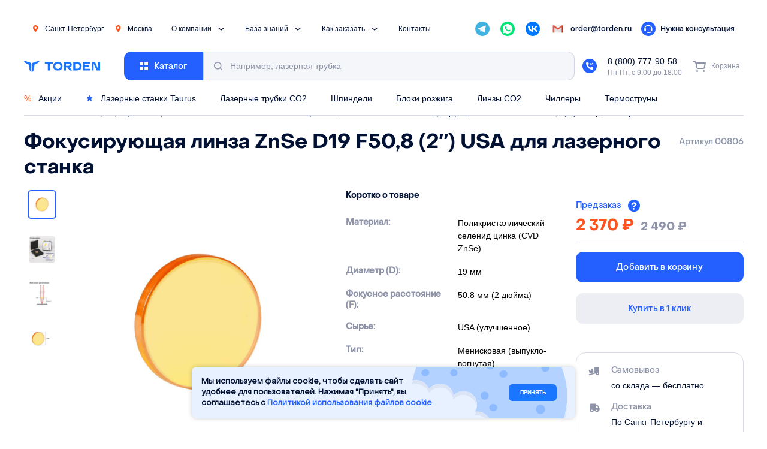

--- FILE ---
content_type: text/html; charset=UTF-8
request_url: https://torden.ru/product/fokusirujushhaja-linza-znse-d19-f50-8-2-usa/
body_size: 45083
content:
<!doctype html>
<html lang="ru-RU">
<head>
  <meta charset="utf-8">
  <meta http-equiv="x-ua-compatible" content="ie=edge">
  <meta name="viewport" content="width=device-width, initial-scale=1">
  <meta name='robots' content='index, follow, max-image-preview:large, max-snippet:-1, max-video-preview:-1' />
	<style>img:is([sizes="auto" i], [sizes^="auto," i]) { contain-intrinsic-size: 3000px 1500px }</style>
	
	<!-- This site is optimized with the Yoast SEO plugin v26.3 - https://yoast.com/wordpress/plugins/seo/ -->
	<title>Фокусирующая линза ZnSe D19 F50,8 (2&quot;) USA для лазерного станка купить по выгодной цене | Torden</title>
	<meta name="description" content="Фокусирующая линза ZnSe D19 F50,8 (2&quot;) USA для лазерного станка в интернет-магазине Torden по цене 2370 руб c гарантией качества. Доставка по всей России." />
	<link rel="canonical" href="https://torden.ru/product/fokusirujushhaja-linza-znse-d19-f50-8-2-usa/" />
	<meta property="og:locale" content="ru_RU" />
	<meta property="og:type" content="website" />
	<meta property="og:title" content="Фокусирующая линза ZnSe D19 F50,8 (2&quot;) USA для лазерного станка купить по выгодной цене | Torden" />
	<meta property="og:description" content="Фокусирующая линза ZnSe D19 F50,8 (2&quot;) USA для лазерного станка в интернет-магазине Torden по цене 2370 руб c гарантией качества. Доставка по всей России." />
	<meta property="og:url" content="https://torden.ru/product/fokusirujushhaja-linza-znse-d19-f50-8-2-usa/" />
	<meta property="og:site_name" content="Torden" />
	<meta property="og:image" content="https://torden.ru/wp-content/uploads/2023/05/d19-usa.jpg" />
	<meta property="og:image:width" content="1000" />
	<meta property="og:image:height" content="1000" />
	<meta property="og:image:type" content="image/jpeg" />
	<meta name="twitter:card" content="summary_large_image" />
	<script type="application/ld+json" class="yoast-schema-graph">{"@context":"https://schema.org","@graph":[{"@type":"WebPage","@id":"https://torden.ru/product/fokusirujushhaja-linza-znse-d19-f50-8-2-usa/","url":"https://torden.ru/product/fokusirujushhaja-linza-znse-d19-f50-8-2-usa/","name":"Фокусирующая линза ZnSe D19 F50,8 (2\") USA для лазерного станка купить по выгодной цене | Torden","isPartOf":{"@id":"https://torden.ru/#website"},"primaryImageOfPage":{"@id":"https://torden.ru/product/fokusirujushhaja-linza-znse-d19-f50-8-2-usa/#primaryimage"},"image":{"@id":"https://torden.ru/product/fokusirujushhaja-linza-znse-d19-f50-8-2-usa/#primaryimage"},"thumbnailUrl":"https://torden.ru/wp-content/uploads/2023/05/d19-usa.jpg","datePublished":"2023-05-22T12:26:36+00:00","dateModified":"2026-01-20T21:08:16+00:00","description":"Фокусирующая линза ZnSe D19 F50,8 (2\") USA для лазерного станка в интернет-магазине Torden по цене 2370 руб c гарантией качества. Доставка по всей России.","breadcrumb":{"@id":"https://torden.ru/product/fokusirujushhaja-linza-znse-d19-f50-8-2-usa/#breadcrumb"},"inLanguage":"ru-RU","potentialAction":[{"@type":"ReadAction","target":["https://torden.ru/product/fokusirujushhaja-linza-znse-d19-f50-8-2-usa/"]}]},{"@type":"ImageObject","inLanguage":"ru-RU","@id":"https://torden.ru/product/fokusirujushhaja-linza-znse-d19-f50-8-2-usa/#primaryimage","url":"https://torden.ru/wp-content/uploads/2023/05/d19-usa.jpg","contentUrl":"https://torden.ru/wp-content/uploads/2023/05/d19-usa.jpg","width":1000,"height":1000},{"@type":"BreadcrumbList","@id":"https://torden.ru/product/fokusirujushhaja-linza-znse-d19-f50-8-2-usa/#breadcrumb","itemListElement":[{"@type":"ListItem","position":1,"name":"Главная","item":"https://torden.ru/"},{"@type":"ListItem","position":2,"name":"Магазин","item":"https://torden.ru/shop/"},{"@type":"ListItem","position":3,"name":"Комплектующие для лазерных станков CO2","item":"https://torden.ru/category/laser/"},{"@type":"ListItem","position":4,"name":"Оптика","item":"https://torden.ru/category/laser/optics/"},{"@type":"ListItem","position":5,"name":"Линзы для лазерного станка CO2","item":"https://torden.ru/category/laser/optics/linzy/"},{"@type":"ListItem","position":6,"name":"Фокусирующая линза ZnSe D19 F50,8 (2&#8243;) USA для лазерного станка"}]},{"@type":"WebSite","@id":"https://torden.ru/#website","url":"https://torden.ru/","name":"Torden","description":"Комплектующие для лазерных станков CO2","publisher":{"@id":"https://torden.ru/#organization"},"inLanguage":"ru-RU"},{"@type":"Organization","@id":"https://torden.ru/#organization","name":"Torden","url":"https://torden.ru/","logo":{"@type":"ImageObject","inLanguage":"ru-RU","@id":"https://torden.ru/#/schema/logo/image/","url":"https://torden.ru/wp-content/uploads/2022/03/logo.svg","contentUrl":"https://torden.ru/wp-content/uploads/2022/03/logo.svg","width":110,"height":19,"caption":"Torden"},"image":{"@id":"https://torden.ru/#/schema/logo/image/"}}]}</script>
	<!-- / Yoast SEO plugin. -->


<link rel='dns-prefetch' href='//smartcaptcha.yandexcloud.net' />
<script type="text/javascript">
/* <![CDATA[ */
window._wpemojiSettings = {"baseUrl":"https:\/\/s.w.org\/images\/core\/emoji\/16.0.1\/72x72\/","ext":".png","svgUrl":"https:\/\/s.w.org\/images\/core\/emoji\/16.0.1\/svg\/","svgExt":".svg","source":{"concatemoji":"https:\/\/torden.ru\/wp-includes\/js\/wp-emoji-release.min.js?ver=6.8.3"}};
/*! This file is auto-generated */
!function(s,n){var o,i,e;function c(e){try{var t={supportTests:e,timestamp:(new Date).valueOf()};sessionStorage.setItem(o,JSON.stringify(t))}catch(e){}}function p(e,t,n){e.clearRect(0,0,e.canvas.width,e.canvas.height),e.fillText(t,0,0);var t=new Uint32Array(e.getImageData(0,0,e.canvas.width,e.canvas.height).data),a=(e.clearRect(0,0,e.canvas.width,e.canvas.height),e.fillText(n,0,0),new Uint32Array(e.getImageData(0,0,e.canvas.width,e.canvas.height).data));return t.every(function(e,t){return e===a[t]})}function u(e,t){e.clearRect(0,0,e.canvas.width,e.canvas.height),e.fillText(t,0,0);for(var n=e.getImageData(16,16,1,1),a=0;a<n.data.length;a++)if(0!==n.data[a])return!1;return!0}function f(e,t,n,a){switch(t){case"flag":return n(e,"\ud83c\udff3\ufe0f\u200d\u26a7\ufe0f","\ud83c\udff3\ufe0f\u200b\u26a7\ufe0f")?!1:!n(e,"\ud83c\udde8\ud83c\uddf6","\ud83c\udde8\u200b\ud83c\uddf6")&&!n(e,"\ud83c\udff4\udb40\udc67\udb40\udc62\udb40\udc65\udb40\udc6e\udb40\udc67\udb40\udc7f","\ud83c\udff4\u200b\udb40\udc67\u200b\udb40\udc62\u200b\udb40\udc65\u200b\udb40\udc6e\u200b\udb40\udc67\u200b\udb40\udc7f");case"emoji":return!a(e,"\ud83e\udedf")}return!1}function g(e,t,n,a){var r="undefined"!=typeof WorkerGlobalScope&&self instanceof WorkerGlobalScope?new OffscreenCanvas(300,150):s.createElement("canvas"),o=r.getContext("2d",{willReadFrequently:!0}),i=(o.textBaseline="top",o.font="600 32px Arial",{});return e.forEach(function(e){i[e]=t(o,e,n,a)}),i}function t(e){var t=s.createElement("script");t.src=e,t.defer=!0,s.head.appendChild(t)}"undefined"!=typeof Promise&&(o="wpEmojiSettingsSupports",i=["flag","emoji"],n.supports={everything:!0,everythingExceptFlag:!0},e=new Promise(function(e){s.addEventListener("DOMContentLoaded",e,{once:!0})}),new Promise(function(t){var n=function(){try{var e=JSON.parse(sessionStorage.getItem(o));if("object"==typeof e&&"number"==typeof e.timestamp&&(new Date).valueOf()<e.timestamp+604800&&"object"==typeof e.supportTests)return e.supportTests}catch(e){}return null}();if(!n){if("undefined"!=typeof Worker&&"undefined"!=typeof OffscreenCanvas&&"undefined"!=typeof URL&&URL.createObjectURL&&"undefined"!=typeof Blob)try{var e="postMessage("+g.toString()+"("+[JSON.stringify(i),f.toString(),p.toString(),u.toString()].join(",")+"));",a=new Blob([e],{type:"text/javascript"}),r=new Worker(URL.createObjectURL(a),{name:"wpTestEmojiSupports"});return void(r.onmessage=function(e){c(n=e.data),r.terminate(),t(n)})}catch(e){}c(n=g(i,f,p,u))}t(n)}).then(function(e){for(var t in e)n.supports[t]=e[t],n.supports.everything=n.supports.everything&&n.supports[t],"flag"!==t&&(n.supports.everythingExceptFlag=n.supports.everythingExceptFlag&&n.supports[t]);n.supports.everythingExceptFlag=n.supports.everythingExceptFlag&&!n.supports.flag,n.DOMReady=!1,n.readyCallback=function(){n.DOMReady=!0}}).then(function(){return e}).then(function(){var e;n.supports.everything||(n.readyCallback(),(e=n.source||{}).concatemoji?t(e.concatemoji):e.wpemoji&&e.twemoji&&(t(e.twemoji),t(e.wpemoji)))}))}((window,document),window._wpemojiSettings);
/* ]]> */
</script>
<style id='wp-emoji-styles-inline-css' type='text/css'>

	img.wp-smiley, img.emoji {
		display: inline !important;
		border: none !important;
		box-shadow: none !important;
		height: 1em !important;
		width: 1em !important;
		margin: 0 0.07em !important;
		vertical-align: -0.1em !important;
		background: none !important;
		padding: 0 !important;
	}
</style>
<link rel='stylesheet' id='wp-block-library-css' href='https://torden.ru/wp-includes/css/dist/block-library/style.min.css?ver=6.8.3' type='text/css' media='all' />
<style id='classic-theme-styles-inline-css' type='text/css'>
/*! This file is auto-generated */
.wp-block-button__link{color:#fff;background-color:#32373c;border-radius:9999px;box-shadow:none;text-decoration:none;padding:calc(.667em + 2px) calc(1.333em + 2px);font-size:1.125em}.wp-block-file__button{background:#32373c;color:#fff;text-decoration:none}
</style>
<style id='global-styles-inline-css' type='text/css'>
:root{--wp--preset--aspect-ratio--square: 1;--wp--preset--aspect-ratio--4-3: 4/3;--wp--preset--aspect-ratio--3-4: 3/4;--wp--preset--aspect-ratio--3-2: 3/2;--wp--preset--aspect-ratio--2-3: 2/3;--wp--preset--aspect-ratio--16-9: 16/9;--wp--preset--aspect-ratio--9-16: 9/16;--wp--preset--color--black: #000000;--wp--preset--color--cyan-bluish-gray: #abb8c3;--wp--preset--color--white: #ffffff;--wp--preset--color--pale-pink: #f78da7;--wp--preset--color--vivid-red: #cf2e2e;--wp--preset--color--luminous-vivid-orange: #ff6900;--wp--preset--color--luminous-vivid-amber: #fcb900;--wp--preset--color--light-green-cyan: #7bdcb5;--wp--preset--color--vivid-green-cyan: #00d084;--wp--preset--color--pale-cyan-blue: #8ed1fc;--wp--preset--color--vivid-cyan-blue: #0693e3;--wp--preset--color--vivid-purple: #9b51e0;--wp--preset--gradient--vivid-cyan-blue-to-vivid-purple: linear-gradient(135deg,rgba(6,147,227,1) 0%,rgb(155,81,224) 100%);--wp--preset--gradient--light-green-cyan-to-vivid-green-cyan: linear-gradient(135deg,rgb(122,220,180) 0%,rgb(0,208,130) 100%);--wp--preset--gradient--luminous-vivid-amber-to-luminous-vivid-orange: linear-gradient(135deg,rgba(252,185,0,1) 0%,rgba(255,105,0,1) 100%);--wp--preset--gradient--luminous-vivid-orange-to-vivid-red: linear-gradient(135deg,rgba(255,105,0,1) 0%,rgb(207,46,46) 100%);--wp--preset--gradient--very-light-gray-to-cyan-bluish-gray: linear-gradient(135deg,rgb(238,238,238) 0%,rgb(169,184,195) 100%);--wp--preset--gradient--cool-to-warm-spectrum: linear-gradient(135deg,rgb(74,234,220) 0%,rgb(151,120,209) 20%,rgb(207,42,186) 40%,rgb(238,44,130) 60%,rgb(251,105,98) 80%,rgb(254,248,76) 100%);--wp--preset--gradient--blush-light-purple: linear-gradient(135deg,rgb(255,206,236) 0%,rgb(152,150,240) 100%);--wp--preset--gradient--blush-bordeaux: linear-gradient(135deg,rgb(254,205,165) 0%,rgb(254,45,45) 50%,rgb(107,0,62) 100%);--wp--preset--gradient--luminous-dusk: linear-gradient(135deg,rgb(255,203,112) 0%,rgb(199,81,192) 50%,rgb(65,88,208) 100%);--wp--preset--gradient--pale-ocean: linear-gradient(135deg,rgb(255,245,203) 0%,rgb(182,227,212) 50%,rgb(51,167,181) 100%);--wp--preset--gradient--electric-grass: linear-gradient(135deg,rgb(202,248,128) 0%,rgb(113,206,126) 100%);--wp--preset--gradient--midnight: linear-gradient(135deg,rgb(2,3,129) 0%,rgb(40,116,252) 100%);--wp--preset--font-size--small: 13px;--wp--preset--font-size--medium: 20px;--wp--preset--font-size--large: 36px;--wp--preset--font-size--x-large: 42px;--wp--preset--spacing--20: 0.44rem;--wp--preset--spacing--30: 0.67rem;--wp--preset--spacing--40: 1rem;--wp--preset--spacing--50: 1.5rem;--wp--preset--spacing--60: 2.25rem;--wp--preset--spacing--70: 3.38rem;--wp--preset--spacing--80: 5.06rem;--wp--preset--shadow--natural: 6px 6px 9px rgba(0, 0, 0, 0.2);--wp--preset--shadow--deep: 12px 12px 50px rgba(0, 0, 0, 0.4);--wp--preset--shadow--sharp: 6px 6px 0px rgba(0, 0, 0, 0.2);--wp--preset--shadow--outlined: 6px 6px 0px -3px rgba(255, 255, 255, 1), 6px 6px rgba(0, 0, 0, 1);--wp--preset--shadow--crisp: 6px 6px 0px rgba(0, 0, 0, 1);}:where(.is-layout-flex){gap: 0.5em;}:where(.is-layout-grid){gap: 0.5em;}body .is-layout-flex{display: flex;}.is-layout-flex{flex-wrap: wrap;align-items: center;}.is-layout-flex > :is(*, div){margin: 0;}body .is-layout-grid{display: grid;}.is-layout-grid > :is(*, div){margin: 0;}:where(.wp-block-columns.is-layout-flex){gap: 2em;}:where(.wp-block-columns.is-layout-grid){gap: 2em;}:where(.wp-block-post-template.is-layout-flex){gap: 1.25em;}:where(.wp-block-post-template.is-layout-grid){gap: 1.25em;}.has-black-color{color: var(--wp--preset--color--black) !important;}.has-cyan-bluish-gray-color{color: var(--wp--preset--color--cyan-bluish-gray) !important;}.has-white-color{color: var(--wp--preset--color--white) !important;}.has-pale-pink-color{color: var(--wp--preset--color--pale-pink) !important;}.has-vivid-red-color{color: var(--wp--preset--color--vivid-red) !important;}.has-luminous-vivid-orange-color{color: var(--wp--preset--color--luminous-vivid-orange) !important;}.has-luminous-vivid-amber-color{color: var(--wp--preset--color--luminous-vivid-amber) !important;}.has-light-green-cyan-color{color: var(--wp--preset--color--light-green-cyan) !important;}.has-vivid-green-cyan-color{color: var(--wp--preset--color--vivid-green-cyan) !important;}.has-pale-cyan-blue-color{color: var(--wp--preset--color--pale-cyan-blue) !important;}.has-vivid-cyan-blue-color{color: var(--wp--preset--color--vivid-cyan-blue) !important;}.has-vivid-purple-color{color: var(--wp--preset--color--vivid-purple) !important;}.has-black-background-color{background-color: var(--wp--preset--color--black) !important;}.has-cyan-bluish-gray-background-color{background-color: var(--wp--preset--color--cyan-bluish-gray) !important;}.has-white-background-color{background-color: var(--wp--preset--color--white) !important;}.has-pale-pink-background-color{background-color: var(--wp--preset--color--pale-pink) !important;}.has-vivid-red-background-color{background-color: var(--wp--preset--color--vivid-red) !important;}.has-luminous-vivid-orange-background-color{background-color: var(--wp--preset--color--luminous-vivid-orange) !important;}.has-luminous-vivid-amber-background-color{background-color: var(--wp--preset--color--luminous-vivid-amber) !important;}.has-light-green-cyan-background-color{background-color: var(--wp--preset--color--light-green-cyan) !important;}.has-vivid-green-cyan-background-color{background-color: var(--wp--preset--color--vivid-green-cyan) !important;}.has-pale-cyan-blue-background-color{background-color: var(--wp--preset--color--pale-cyan-blue) !important;}.has-vivid-cyan-blue-background-color{background-color: var(--wp--preset--color--vivid-cyan-blue) !important;}.has-vivid-purple-background-color{background-color: var(--wp--preset--color--vivid-purple) !important;}.has-black-border-color{border-color: var(--wp--preset--color--black) !important;}.has-cyan-bluish-gray-border-color{border-color: var(--wp--preset--color--cyan-bluish-gray) !important;}.has-white-border-color{border-color: var(--wp--preset--color--white) !important;}.has-pale-pink-border-color{border-color: var(--wp--preset--color--pale-pink) !important;}.has-vivid-red-border-color{border-color: var(--wp--preset--color--vivid-red) !important;}.has-luminous-vivid-orange-border-color{border-color: var(--wp--preset--color--luminous-vivid-orange) !important;}.has-luminous-vivid-amber-border-color{border-color: var(--wp--preset--color--luminous-vivid-amber) !important;}.has-light-green-cyan-border-color{border-color: var(--wp--preset--color--light-green-cyan) !important;}.has-vivid-green-cyan-border-color{border-color: var(--wp--preset--color--vivid-green-cyan) !important;}.has-pale-cyan-blue-border-color{border-color: var(--wp--preset--color--pale-cyan-blue) !important;}.has-vivid-cyan-blue-border-color{border-color: var(--wp--preset--color--vivid-cyan-blue) !important;}.has-vivid-purple-border-color{border-color: var(--wp--preset--color--vivid-purple) !important;}.has-vivid-cyan-blue-to-vivid-purple-gradient-background{background: var(--wp--preset--gradient--vivid-cyan-blue-to-vivid-purple) !important;}.has-light-green-cyan-to-vivid-green-cyan-gradient-background{background: var(--wp--preset--gradient--light-green-cyan-to-vivid-green-cyan) !important;}.has-luminous-vivid-amber-to-luminous-vivid-orange-gradient-background{background: var(--wp--preset--gradient--luminous-vivid-amber-to-luminous-vivid-orange) !important;}.has-luminous-vivid-orange-to-vivid-red-gradient-background{background: var(--wp--preset--gradient--luminous-vivid-orange-to-vivid-red) !important;}.has-very-light-gray-to-cyan-bluish-gray-gradient-background{background: var(--wp--preset--gradient--very-light-gray-to-cyan-bluish-gray) !important;}.has-cool-to-warm-spectrum-gradient-background{background: var(--wp--preset--gradient--cool-to-warm-spectrum) !important;}.has-blush-light-purple-gradient-background{background: var(--wp--preset--gradient--blush-light-purple) !important;}.has-blush-bordeaux-gradient-background{background: var(--wp--preset--gradient--blush-bordeaux) !important;}.has-luminous-dusk-gradient-background{background: var(--wp--preset--gradient--luminous-dusk) !important;}.has-pale-ocean-gradient-background{background: var(--wp--preset--gradient--pale-ocean) !important;}.has-electric-grass-gradient-background{background: var(--wp--preset--gradient--electric-grass) !important;}.has-midnight-gradient-background{background: var(--wp--preset--gradient--midnight) !important;}.has-small-font-size{font-size: var(--wp--preset--font-size--small) !important;}.has-medium-font-size{font-size: var(--wp--preset--font-size--medium) !important;}.has-large-font-size{font-size: var(--wp--preset--font-size--large) !important;}.has-x-large-font-size{font-size: var(--wp--preset--font-size--x-large) !important;}
:where(.wp-block-post-template.is-layout-flex){gap: 1.25em;}:where(.wp-block-post-template.is-layout-grid){gap: 1.25em;}
:where(.wp-block-columns.is-layout-flex){gap: 2em;}:where(.wp-block-columns.is-layout-grid){gap: 2em;}
:root :where(.wp-block-pullquote){font-size: 1.5em;line-height: 1.6;}
</style>
<link rel='stylesheet' id='dnd-upload-cf7-css' href='https://torden.ru/wp-content/plugins/drag-and-drop-multiple-file-upload-contact-form-7/assets/css/dnd-upload-cf7.css?ver=1.3.9.2' type='text/css' media='all' />
<link rel='stylesheet' id='contact-form-7-css' href='https://torden.ru/wp-content/plugins/contact-form-7/includes/css/styles.css?ver=6.1.3' type='text/css' media='all' />
<style id='woocommerce-inline-inline-css' type='text/css'>
.woocommerce form .form-row .required { visibility: visible; }
</style>
<link rel='stylesheet' id='xml-for-google-merchant-center-css' href='https://torden.ru/wp-content/plugins/xml-for-google-merchant-center/public/css/xfgmc-public.css?ver=4.0.7' type='text/css' media='all' />
<link rel='stylesheet' id='yml-for-yandex-market-css' href='https://torden.ru/wp-content/plugins/yml-for-yandex-market/public/css/y4ym-public.css?ver=5.0.22' type='text/css' media='all' />
<link rel='stylesheet' id='aws-style-css' href='https://torden.ru/wp-content/plugins/advanced-woo-search/assets/css/common.min.css?ver=3.47' type='text/css' media='all' />
<link rel='stylesheet' id='brands-styles-css' href='https://torden.ru/wp-content/plugins/woocommerce/assets/css/brands.css?ver=10.3.4' type='text/css' media='all' />
<link rel='stylesheet' id='app-css' href='https://torden.ru/wp-content/themes/torden22/public/css/app.css?ver=54cdf2555c685e71' type='text/css' media='all' />
<link rel='stylesheet' id='custom-css' href='https://torden.ru/wp-content/themes/torden22/custom/custom.css?ver=54cdf2555c685e71' type='text/css' media='all' />
<link rel='stylesheet' id='torden-likes-public-css-css' href='https://torden.ru/wp-content/plugins/torden/css/likes.css?ver=0.5' type='text/css' media='all' />
<link rel='stylesheet' id='jquery-lazyloadxt-spinner-css-css' href='//torden.ru/wp-content/plugins/a3-lazy-load/assets/css/jquery.lazyloadxt.spinner.css?ver=6.8.3' type='text/css' media='all' />
<link rel='stylesheet' id='a3a3_lazy_load-css' href='//torden.ru/wp-content/uploads/sass/a3_lazy_load.min.css?ver=1744896253' type='text/css' media='all' />
<link rel='stylesheet' id='cf7cf-style-css' href='https://torden.ru/wp-content/plugins/cf7-conditional-fields/style.css?ver=2.6.6' type='text/css' media='all' />
<script type="text/javascript" src="https://torden.ru/wp-includes/js/jquery/jquery.min.js?ver=3.7.1" id="jquery-core-js"></script>
<script type="text/javascript" src="https://torden.ru/wp-includes/js/jquery/jquery-migrate.min.js?ver=3.4.1" id="jquery-migrate-js"></script>
<script type="text/javascript" src="https://torden.ru/wp-content/plugins/woocommerce/assets/js/jquery-blockui/jquery.blockUI.min.js?ver=2.7.0-wc.10.3.4" id="wc-jquery-blockui-js" defer="defer" data-wp-strategy="defer"></script>
<script type="text/javascript" id="wc-add-to-cart-js-extra">
/* <![CDATA[ */
var wc_add_to_cart_params = {"ajax_url":"\/wp-admin\/admin-ajax.php","wc_ajax_url":"\/?wc-ajax=%%endpoint%%","i18n_view_cart":"\u0412 \u043a\u043e\u0440\u0437\u0438\u043d\u0435","cart_url":"https:\/\/torden.ru\/cart\/","is_cart":"","cart_redirect_after_add":"no"};
/* ]]> */
</script>
<script type="text/javascript" src="https://torden.ru/wp-content/plugins/woocommerce/assets/js/frontend/add-to-cart.min.js?ver=10.3.4" id="wc-add-to-cart-js" defer="defer" data-wp-strategy="defer"></script>
<script type="text/javascript" id="wc-single-product-js-extra">
/* <![CDATA[ */
var wc_single_product_params = {"i18n_required_rating_text":"\u041f\u043e\u0436\u0430\u043b\u0443\u0439\u0441\u0442\u0430, \u043f\u043e\u0441\u0442\u0430\u0432\u044c\u0442\u0435 \u043e\u0446\u0435\u043d\u043a\u0443","i18n_rating_options":["1 \u0438\u0437 5 \u0437\u0432\u0451\u0437\u0434","2 \u0438\u0437 5 \u0437\u0432\u0451\u0437\u0434","3 \u0438\u0437 5 \u0437\u0432\u0451\u0437\u0434","4 \u0438\u0437 5 \u0437\u0432\u0451\u0437\u0434","5 \u0438\u0437 5 \u0437\u0432\u0451\u0437\u0434"],"i18n_product_gallery_trigger_text":"\u041f\u0440\u043e\u0441\u043c\u043e\u0442\u0440 \u0433\u0430\u043b\u0435\u0440\u0435\u0438 \u0438\u0437\u043e\u0431\u0440\u0430\u0436\u0435\u043d\u0438\u0439 \u0432 \u043f\u043e\u043b\u043d\u043e\u044d\u043a\u0440\u0430\u043d\u043d\u043e\u043c \u0440\u0435\u0436\u0438\u043c\u0435","review_rating_required":"yes","flexslider":{"rtl":false,"animation":"slide","smoothHeight":true,"directionNav":false,"controlNav":"thumbnails","slideshow":false,"animationSpeed":500,"animationLoop":false,"allowOneSlide":false},"zoom_enabled":"","zoom_options":[],"photoswipe_enabled":"","photoswipe_options":{"shareEl":false,"closeOnScroll":false,"history":false,"hideAnimationDuration":0,"showAnimationDuration":0},"flexslider_enabled":""};
/* ]]> */
</script>
<script type="text/javascript" src="https://torden.ru/wp-content/plugins/woocommerce/assets/js/frontend/single-product.min.js?ver=10.3.4" id="wc-single-product-js" defer="defer" data-wp-strategy="defer"></script>
<script type="text/javascript" src="https://torden.ru/wp-content/plugins/woocommerce/assets/js/js-cookie/js.cookie.min.js?ver=2.1.4-wc.10.3.4" id="wc-js-cookie-js" defer="defer" data-wp-strategy="defer"></script>
<script type="text/javascript" id="woocommerce-js-extra">
/* <![CDATA[ */
var woocommerce_params = {"ajax_url":"\/wp-admin\/admin-ajax.php","wc_ajax_url":"\/?wc-ajax=%%endpoint%%","i18n_password_show":"\u041f\u043e\u043a\u0430\u0437\u0430\u0442\u044c \u043f\u0430\u0440\u043e\u043b\u044c","i18n_password_hide":"\u0421\u043a\u0440\u044b\u0442\u044c \u043f\u0430\u0440\u043e\u043b\u044c"};
/* ]]> */
</script>
<script type="text/javascript" src="https://torden.ru/wp-content/plugins/woocommerce/assets/js/frontend/woocommerce.min.js?ver=10.3.4" id="woocommerce-js" defer="defer" data-wp-strategy="defer"></script>
<script type="text/javascript" src="https://torden.ru/wp-content/plugins/xml-for-google-merchant-center/public/js/xfgmc-public.js?ver=4.0.7" id="xml-for-google-merchant-center-js"></script>
<script type="text/javascript" src="https://torden.ru/wp-content/plugins/yml-for-yandex-market/public/js/y4ym-public.js?ver=5.0.22" id="yml-for-yandex-market-js"></script>
<script type="text/javascript" id="torden-likes-public-js-js-extra">
/* <![CDATA[ */
var simpleLikes = {"ajaxurl":"https:\/\/torden.ru\/wp-admin\/admin-ajax.php","like":"Like","unlike":"Unlike"};
/* ]]> */
</script>
<script type="text/javascript" src="https://torden.ru/wp-content/plugins/torden/js/likes.js?ver=0.5" id="torden-likes-public-js-js"></script>
<link rel="https://api.w.org/" href="https://torden.ru/wp-json/" /><link rel="alternate" title="JSON" type="application/json" href="https://torden.ru/wp-json/wp/v2/product/15968" /><link rel="EditURI" type="application/rsd+xml" title="RSD" href="https://torden.ru/xmlrpc.php?rsd" />
<meta name="generator" content="WordPress 6.8.3" />
<meta name="generator" content="WooCommerce 10.3.4" />
<link rel='shortlink' href='https://torden.ru/?p=15968' />
<link rel="alternate" title="oEmbed (JSON)" type="application/json+oembed" href="https://torden.ru/wp-json/oembed/1.0/embed?url=https%3A%2F%2Ftorden.ru%2Fproduct%2Ffokusirujushhaja-linza-znse-d19-f50-8-2-usa%2F" />
<link rel="alternate" title="oEmbed (XML)" type="text/xml+oembed" href="https://torden.ru/wp-json/oembed/1.0/embed?url=https%3A%2F%2Ftorden.ru%2Fproduct%2Ffokusirujushhaja-linza-znse-d19-f50-8-2-usa%2F&#038;format=xml" />
<script src="https://app.getreview.io/tags/SKmZT27MoQkACFY5/sdk.js" async></script>
<!-- Carrot quest BEGIN -->
<script type="text/javascript">
!function(){function t(t,e){return function(){window.carrotquestasync.push(t,arguments)}}if("undefined"==typeof carrotquest){var e=document.createElement("script");e.type="text/javascript",e.async=!0,e.src="https://cdn.carrotquest.app/api.min.js",document.getElementsByTagName("head")[0].appendChild(e),window.carrotquest={},window.carrotquestasync=[],carrotquest.settings={};for(var n=["connect","track","identify","auth","onReady","addCallback","removeCallback","trackMessageInteraction"],a=0;a<n.length;a++)carrotquest[n[a]]=t(n[a])}}(),carrotquest.connect("56226-ac1ead40bee4ceadd6f4715ba8");
</script>
<!-- Carrot quest END -->
<!-- Top.Mail.Ru counter -->
<script type="text/javascript">
var _tmr = window._tmr || (window._tmr = []);
_tmr.push({id: "3585438", type: "pageView", start: (new Date()).getTime()});
(function (d, w, id) {
  if (d.getElementById(id)) return;
  var ts = d.createElement("script"); ts.type = "text/javascript"; ts.async = true; ts.id = id;
  ts.src = "https://top-fwz1.mail.ru/js/code.js";
  var f = function () {var s = d.getElementsByTagName("script")[0]; s.parentNode.insertBefore(ts, s);};
  if (w.opera == "[object Opera]") { d.addEventListener("DOMContentLoaded", f, false); } else { f(); }
})(document, window, "tmr-code");
</script>
<noscript><div><img src="https://top-fwz1.mail.ru/counter?id=3585438;js=na" style="position:absolute;left:-9999px;" alt="Top.Mail.Ru" /></div></noscript>
<!-- /Top.Mail.Ru counter -->
<script type="text/javascript">!function(){var t=document.createElement("script");t.type="text/javascript",t.async=!0,t.src='https://vk.com/js/api/openapi.js?173',t.onload=function(){VK.Retargeting.Init("VK-RTRG-1919861-9Kn3h"),VK.Retargeting.Hit()},document.head.appendChild(t)}();</script><noscript><img src="https://vk.com/rtrg?p=VK-RTRG-1919861-9Kn3h" style="position:fixed; left:-999px;" alt=""/></noscript>
<!-- Yandex.Metrika counter -->
<script type="text/javascript" >
   (function(m,e,t,r,i,k,a){m[i]=m[i]||function(){(m[i].a=m[i].a||[]).push(arguments)};
   m[i].l=1*new Date();
   for (var j = 0; j < document.scripts.length; j++) {if (document.scripts[j].src === r) { return; }}
   k=e.createElement(t),a=e.getElementsByTagName(t)[0],k.async=1,k.src=r,a.parentNode.insertBefore(k,a)})
   (window, document, "script", "https://mc.yandex.ru/metrika/tag.js", "ym");

   ym(64881682, "init", {
        clickmap:true,
        trackLinks:true,
        accurateTrackBounce:true,
        webvisor:true
   });
</script>
<noscript><div><img src="https://mc.yandex.ru/watch/64881682" style="position:absolute; left:-9999px;" alt="" /></div></noscript>
<!-- /Yandex.Metrika counter --><meta name="product:price:amount" content="2370"><meta name="product:price:currency" content="RUB">  <!-- calltouch -->
  <script>
    (function(w, d, n, c) {
      w.CalltouchDataObject = n;
      w[n] = function() {
        w[n]["callbacks"].push(arguments)
      };
      if (!w[n]["callbacks"]) {
        w[n]["callbacks"] = []
      }
      w[n]["loaded"] = false;
      if (typeof c !== "object") {
        c = [c]
      }
      w[n]["counters"] = c;
      for (var i = 0; i < c.length; i += 1) {
        p(c[i])
      }

      function p(cId) {
        var a = d.getElementsByTagName("script")[0],
          s = d.createElement("script"),
          i = function() {
            a.parentNode.insertBefore(s, a)
          },
          m = typeof Array.prototype.find === 'function',
          n = m ? "init-min.js" : "init.js";
        s.async = true;
        s.src = "https://mod.calltouch.ru/" + n + "?id=" + cId;
        if (w.opera == "[object Opera]") {
          d.addEventListener("DOMContentLoaded", i, false)
        } else {
          i()
        }
      }
    })(window, document, "ct", "zmfbx1dz");
  </script>
  <!-- calltouch -->
	<noscript><style>.woocommerce-product-gallery{ opacity: 1 !important; }</style></noscript>
	<link rel="icon" href="https://torden.ru/wp-content/uploads/2023/04/favicon.svg" sizes="32x32" />
<link rel="icon" href="https://torden.ru/wp-content/uploads/2023/04/favicon.svg" sizes="192x192" />
<link rel="apple-touch-icon" href="https://torden.ru/wp-content/uploads/2023/04/favicon.svg" />
<meta name="msapplication-TileImage" content="https://torden.ru/wp-content/uploads/2023/04/favicon.svg" />
		<style type="text/css" id="wp-custom-css">
			.wpcf7-form-control-wrap:has(.wpcf7-radio) {
  position: static;
}

.wpcf7-form-control-wrap .codedropz-upload-handler .codedropz-upload-inner {
	gap: 5px;
}		</style>
		  <link rel="stylesheet" href="https://cdn.jsdelivr.net/npm/swiper@8/swiper-bundle.min.css" />

<script src="https://cdn.jsdelivr.net/npm/swiper@8/swiper-bundle.min.js"></script>
  </head>

<body class="wp-singular product-template-default single single-product postid-15968 wp-custom-logo wp-theme-torden22 theme-torden22 woocommerce woocommerce-page woocommerce-no-js"     >
<header class="site-header">
    <div class="container">
        <div class="site-header__topbar" id="mobile-menu">
            <div class="text-end">
                <span class="close-btn d-xl-none" id="mobile-menu__close"><i class="torden-icon-close"></i></span>
            </div>
            <div class="address ">
                <i class="torden-icon-map-marker"></i> Санкт-Петербург            </div>
            <div class="address mr-xl-c8">
                <i class="torden-icon-map-marker"></i> Москва            </div>
            <div
                class="torden-header-menu__item torden-header-menu__item_mobile">
                <a href="https://torden.ru/offers/">
                    <span class="percent">%</span>
                    Акции                </a>
            </div>
            <div class="torden-header-dropdown torden-header-dropdown_first mr-xl-c8">
                <span class="torden-header-dropdown__title js-torden-toggler-header-menu" data-target="#about-company">
                    О компании                    <i class="torden-icon-ar-down"></i>
                </span>
                <div class="torden-header-dropdown__menu" id="about-company">
                    <nav class="menu-o-kompanii-container"><ul id="menu-o-kompanii" class="torden-header-dropdown__list"><li id="menu-item-15031" class="menu-item menu-item-type-post_type menu-item-object-page menu-item-15031"><a href="https://torden.ru/about/">О нас</a></li>
<li id="menu-item-15033" class="menu-item menu-item-type-post_type menu-item-object-page menu-item-15033"><a href="https://torden.ru/nasha-comanda/">Наша команда</a></li>
<li id="menu-item-15032" class="menu-item menu-item-type-post_type menu-item-object-page menu-item-15032"><a href="https://torden.ru/demo-zal/">Демозал</a></li>
<li id="menu-item-72449" class="menu-item menu-item-type-post_type menu-item-object-page menu-item-72449"><a href="https://torden.ru/sdelano-v-torden/">Сделано в Torden</a></li>
<li id="menu-item-72011" class="menu-item menu-item-type-post_type menu-item-object-page menu-item-72011"><a href="https://torden.ru/punkt-vydachi-v-moskve/">Пункт выдачи в Москве</a></li>
<li id="menu-item-15035" class="menu-item menu-item-type-post_type menu-item-object-page menu-item-15035"><a href="https://torden.ru/sertifikaty/">Сертификаты</a></li>
<li id="menu-item-15034" class="menu-item menu-item-type-post_type menu-item-object-page menu-item-15034"><a href="https://torden.ru/warranty/">Гарантии</a></li>
<li id="menu-item-15037" class="menu-item menu-item-type-taxonomy menu-item-object-category menu-item-15037"><a href="https://torden.ru/topics/news/">Новости</a></li>
<li id="menu-item-15036" class="menu-item menu-item-type-post_type menu-item-object-page menu-item-15036"><a href="https://torden.ru/testimonials/">Отзывы</a></li>
</ul></nav>                </div>
            </div>
            <div class="torden-header-dropdown mr-xl-c8">
                <span class="torden-header-dropdown__title js-torden-toggler-header-menu" data-target="#knowledge-base">
                    База знаний                    <i class="torden-icon-ar-down"></i>
                </span>
                <div class="torden-header-dropdown__menu" id="knowledge-base">
                    <nav class="menu-baza-znanij-container"><ul id="menu-baza-znanij" class="torden-header-dropdown__list"><li id="menu-item-15026" class="menu-item menu-item-type-post_type menu-item-object-page menu-item-15026"><a href="https://torden.ru/video/">Видео</a></li>
<li id="menu-item-15030" class="menu-item menu-item-type-taxonomy menu-item-object-category menu-item-15030"><a href="https://torden.ru/topics/articles/">Статьи и руководства</a></li>
<li id="menu-item-15028" class="menu-item menu-item-type-post_type menu-item-object-page menu-item-15028"><a href="https://torden.ru/faq/">Ответы на частые вопросы</a></li>
<li id="menu-item-27542" class="menu-item menu-item-type-custom menu-item-object-custom menu-item-27542"><a href="/laser-makets/">Макеты для лазерной резки</a></li>
<li id="menu-item-15029" class="menu-item menu-item-type-post_type menu-item-object-page menu-item-15029"><a href="https://torden.ru/instructions/">Скачать инструкции, ПО, драйверы</a></li>
</ul></nav>                </div>
            </div>

            <div class="torden-header-dropdown mr-xl-c8">
                <span class="torden-header-dropdown__title js-torden-toggler-header-menu" data-target="#how-to-order">
                    Как заказать                    <i class="torden-icon-ar-down"></i>
                </span>
                <div class="torden-header-dropdown__menu" id="how-to-order">
                    <nav class="menu-kak-zakazat-container"><ul id="menu-kak-zakazat" class="torden-header-dropdown__list"><li id="menu-item-72095" class="menu-item menu-item-type-post_type menu-item-object-page menu-item-72095"><a href="https://torden.ru/delivery/">Доставка</a></li>
<li id="menu-item-72096" class="menu-item menu-item-type-post_type menu-item-object-page menu-item-72096"><a href="https://torden.ru/payments/">Оплата</a></li>
</ul></nav>                </div>
            </div>

            <nav class="menu-topbar-mob-menyu-container"><ul id="menu-topbar-mob-menyu" class="topbar__menu"><li id="menu-item-7678" class="menu-item menu-item-type-post_type menu-item-object-page menu-item-7678"><a href="https://torden.ru/contacts/">Контакты</a></li>
</ul></nav>            <div class="torden-header-socials">
                                    <a class="torden-header-socials__item" href="https://t.me/Torden_ru_bot" target="_blank">
                        <img class="torden-header-socials__image" src="https://torden.ru/wp-content/themes/torden22/public/images/icons/logos/tg-new.svg"
                            alt="Telegram">
                    </a>
                                                    <a class="torden-header-socials__item" target="_blank" href="https://wa.me/+79992152725">
                        <img class="torden-header-socials__image"
                            src="https://torden.ru/wp-content/themes/torden22/public/images/icons/logos/whatsapp-new.svg" alt="Whatsapp">
                    </a>
                                                    <a class="torden-header-socials__item" target="_blank" href="https://vk.com/write-203509200">
                        <img class="torden-header-socials__image" src="https://torden.ru/wp-content/themes/torden22/public/images/icons/logos/vk-new.svg"
                            alt="VK">
                    </a>
                                                    <a class="torden-header-socials__item torden-header-socials__item_tablet-full"
                        href="mailto:order@torden.ru">
                        <img class="torden-header-socials__image rounded border-secondary border-xl-0"
                            src="https://torden.ru/wp-content/themes/torden22/public/images/icons/logos/gmail-new.svg" alt="Email">
                        <span class="torden-header-socials__text">order@torden.ru</span>
                    </a>
                            </div>
            <div class="torden-header__contacts">
                <a class='torden-header__contacts-title phone' href='tel:8 (800) 777-90-58'>
                    <span>8 (800) 777-90-58</span>
                </a> <br />
                <span class="torden-header__contacts-subtitle time">Пн-Пт, с 9:00 до 18:00 </span>
            </div>
            <a class="torden-header__consult popup-link" href="#callback-popup" data-popup-title="Обратный звонок"
                data-popup-subject="Нужна консультация" data-popup-btn='Перезвоните мне'>
                <i class="torden-icon-consult"></i>
                <span>Нужна консультация</span>
            </a>

            <div class="mc-pc-view">
                        <div class="mpr-carousel-container mpr-mode-small" id="mpr_697009dbbcd80">
            <div class="mpr-wrapper">
                <div class="mpr-track">
					                        <a href="https://yandex.ru/maps/org/torden/124399797866/reviews/" target="_blank" class="mpr-item">
                            <div class="mpr-item-logo">
                                <img src="https://torden.ru/wp-content/uploads/2026/01/yandeks.png" alt="">
                            </div>
                            <div class="mpr-item-rating">
                                <span class="mpr-val">5,0</span>
                                <span class="mpr-star"><svg width="15" height="15" viewBox="0 0 15 15" fill="none" xmlns="http://www.w3.org/2000/svg"><path d="M5.54697 1.31289C6.09932 -0.437701 8.57664 -0.437702 9.129 1.31289L9.53135 2.58809C9.77438 3.35831 10.4826 3.8869 11.2902 3.90075L12.8267 3.92712C14.577 3.95715 15.338 6.1545 13.981 7.2606L12.5021 8.46614C11.9213 8.93956 11.6775 9.71289 11.8818 10.4338L12.3674 12.1479C12.8595 13.8848 10.8569 15.2479 9.42155 14.1532L8.47692 13.4327C7.80428 12.9197 6.87168 12.9197 6.19904 13.4327L5.25441 14.1532C3.81906 15.2479 1.81646 13.8848 2.30854 12.1479L2.79421 10.4338C2.99846 9.71289 2.75465 8.93956 2.17388 8.46614L0.69493 7.2606C-0.662012 6.1545 0.0989289 3.95715 1.84931 3.92712L3.38581 3.90075C4.19334 3.8869 4.90158 3.35831 5.14461 2.58809L5.54697 1.31289Z" fill="#FF8D23"/></svg></span>
                            </div>
                            <div class="mpr-item-count">
								88 отзывов
                            </div>
                        </a>
					                        <a href="https://www.avito.ru/brands/i95107253/#open-reviews-list" target="_blank" class="mpr-item">
                            <div class="mpr-item-logo">
                                <img src="https://torden.ru/wp-content/uploads/2026/01/avito.png" alt="">
                            </div>
                            <div class="mpr-item-rating">
                                <span class="mpr-val">5,0</span>
                                <span class="mpr-star"><svg width="15" height="15" viewBox="0 0 15 15" fill="none" xmlns="http://www.w3.org/2000/svg"><path d="M5.54697 1.31289C6.09932 -0.437701 8.57664 -0.437702 9.129 1.31289L9.53135 2.58809C9.77438 3.35831 10.4826 3.8869 11.2902 3.90075L12.8267 3.92712C14.577 3.95715 15.338 6.1545 13.981 7.2606L12.5021 8.46614C11.9213 8.93956 11.6775 9.71289 11.8818 10.4338L12.3674 12.1479C12.8595 13.8848 10.8569 15.2479 9.42155 14.1532L8.47692 13.4327C7.80428 12.9197 6.87168 12.9197 6.19904 13.4327L5.25441 14.1532C3.81906 15.2479 1.81646 13.8848 2.30854 12.1479L2.79421 10.4338C2.99846 9.71289 2.75465 8.93956 2.17388 8.46614L0.69493 7.2606C-0.662012 6.1545 0.0989289 3.95715 1.84931 3.92712L3.38581 3.90075C4.19334 3.8869 4.90158 3.35831 5.14461 2.58809L5.54697 1.31289Z" fill="#FF8D23"/></svg></span>
                            </div>
                            <div class="mpr-item-count">
								139 отзывов
                            </div>
                        </a>
					                        <a href="https://www.ozon.ru/seller/torden-ru-174179/" target="_blank" class="mpr-item">
                            <div class="mpr-item-logo">
                                <img src="https://torden.ru/wp-content/uploads/2026/01/ozon.png" alt="">
                            </div>
                            <div class="mpr-item-rating">
                                <span class="mpr-val">4,9</span>
                                <span class="mpr-star"><svg width="15" height="15" viewBox="0 0 15 15" fill="none" xmlns="http://www.w3.org/2000/svg"><path d="M5.54697 1.31289C6.09932 -0.437701 8.57664 -0.437702 9.129 1.31289L9.53135 2.58809C9.77438 3.35831 10.4826 3.8869 11.2902 3.90075L12.8267 3.92712C14.577 3.95715 15.338 6.1545 13.981 7.2606L12.5021 8.46614C11.9213 8.93956 11.6775 9.71289 11.8818 10.4338L12.3674 12.1479C12.8595 13.8848 10.8569 15.2479 9.42155 14.1532L8.47692 13.4327C7.80428 12.9197 6.87168 12.9197 6.19904 13.4327L5.25441 14.1532C3.81906 15.2479 1.81646 13.8848 2.30854 12.1479L2.79421 10.4338C2.99846 9.71289 2.75465 8.93956 2.17388 8.46614L0.69493 7.2606C-0.662012 6.1545 0.0989289 3.95715 1.84931 3.92712L3.38581 3.90075C4.19334 3.8869 4.90158 3.35831 5.14461 2.58809L5.54697 1.31289Z" fill="#FF8D23"/></svg></span>
                            </div>
                            <div class="mpr-item-count">
								1658 отзывов
                            </div>
                        </a>
					                        <a href="https://vk.com/reviews-203509200" target="_blank" class="mpr-item">
                            <div class="mpr-item-logo">
                                <img src="https://torden.ru/wp-content/uploads/2026/01/vk.png" alt="">
                            </div>
                            <div class="mpr-item-rating">
                                <span class="mpr-val">5,0</span>
                                <span class="mpr-star"><svg width="15" height="15" viewBox="0 0 15 15" fill="none" xmlns="http://www.w3.org/2000/svg"><path d="M5.54697 1.31289C6.09932 -0.437701 8.57664 -0.437702 9.129 1.31289L9.53135 2.58809C9.77438 3.35831 10.4826 3.8869 11.2902 3.90075L12.8267 3.92712C14.577 3.95715 15.338 6.1545 13.981 7.2606L12.5021 8.46614C11.9213 8.93956 11.6775 9.71289 11.8818 10.4338L12.3674 12.1479C12.8595 13.8848 10.8569 15.2479 9.42155 14.1532L8.47692 13.4327C7.80428 12.9197 6.87168 12.9197 6.19904 13.4327L5.25441 14.1532C3.81906 15.2479 1.81646 13.8848 2.30854 12.1479L2.79421 10.4338C2.99846 9.71289 2.75465 8.93956 2.17388 8.46614L0.69493 7.2606C-0.662012 6.1545 0.0989289 3.95715 1.84931 3.92712L3.38581 3.90075C4.19334 3.8869 4.90158 3.35831 5.14461 2.58809L5.54697 1.31289Z" fill="#FF8D23"/></svg></span>
                            </div>
                            <div class="mpr-item-count">
								40 отзывов
                            </div>
                        </a>
					                        <a href="https://2gis.ru/spb/firm/70000001032056356/tab/reviews" target="_blank" class="mpr-item">
                            <div class="mpr-item-logo">
                                <img src="https://torden.ru/wp-content/uploads/2026/01/2gis.png" alt="">
                            </div>
                            <div class="mpr-item-rating">
                                <span class="mpr-val">5,0</span>
                                <span class="mpr-star"><svg width="15" height="15" viewBox="0 0 15 15" fill="none" xmlns="http://www.w3.org/2000/svg"><path d="M5.54697 1.31289C6.09932 -0.437701 8.57664 -0.437702 9.129 1.31289L9.53135 2.58809C9.77438 3.35831 10.4826 3.8869 11.2902 3.90075L12.8267 3.92712C14.577 3.95715 15.338 6.1545 13.981 7.2606L12.5021 8.46614C11.9213 8.93956 11.6775 9.71289 11.8818 10.4338L12.3674 12.1479C12.8595 13.8848 10.8569 15.2479 9.42155 14.1532L8.47692 13.4327C7.80428 12.9197 6.87168 12.9197 6.19904 13.4327L5.25441 14.1532C3.81906 15.2479 1.81646 13.8848 2.30854 12.1479L2.79421 10.4338C2.99846 9.71289 2.75465 8.93956 2.17388 8.46614L0.69493 7.2606C-0.662012 6.1545 0.0989289 3.95715 1.84931 3.92712L3.38581 3.90075C4.19334 3.8869 4.90158 3.35831 5.14461 2.58809L5.54697 1.31289Z" fill="#FF8D23"/></svg></span>
                            </div>
                            <div class="mpr-item-count">
								19 отзывов
                            </div>
                        </a>
					                        <a href="https://www.google.com/search?sca_esv=b9266a0addfdcf78&#038;hl=ru&#038;authuser=0&#038;sxsrf=ANbL-n7emwHa2We8aNS2isuUpezul5p74w:1768400476622&#038;q=TORDEN&#038;si=AL3DRZEsmMGCryMMFSHJ3StBhOdZ2-6yYkXd_doETEE1OR-qOSO4uGsZl6l6Lt11LKoR4ul78wdRWE9JnL_1oUiomshLBVsUbVz940_zJFrwb-4vc297PtM%3D&#038;uds=ALYpb_mEM8gY9NEgOivIwhaEBbWUa6Yh9xtvhx_5FSTfDh8vRr4TPw6BamAuEZGPC2pmsc5RnJxbyMu2dUineij8o0MbnpRc8IB0zINayoT7r0iC0GhjV0g&#038;sa=X&#038;ved=2ahUKEwjy7-qRnYuSAxWDFhAIHaS2BK0Q3PALegQIGxAE&#038;biw=1440&#038;bih=712&#038;dpr=2&#038;aic=0" target="_blank" class="mpr-item">
                            <div class="mpr-item-logo">
                                <img src="https://torden.ru/wp-content/uploads/2026/01/gugl.png" alt="">
                            </div>
                            <div class="mpr-item-rating">
                                <span class="mpr-val">5,0</span>
                                <span class="mpr-star"><svg width="15" height="15" viewBox="0 0 15 15" fill="none" xmlns="http://www.w3.org/2000/svg"><path d="M5.54697 1.31289C6.09932 -0.437701 8.57664 -0.437702 9.129 1.31289L9.53135 2.58809C9.77438 3.35831 10.4826 3.8869 11.2902 3.90075L12.8267 3.92712C14.577 3.95715 15.338 6.1545 13.981 7.2606L12.5021 8.46614C11.9213 8.93956 11.6775 9.71289 11.8818 10.4338L12.3674 12.1479C12.8595 13.8848 10.8569 15.2479 9.42155 14.1532L8.47692 13.4327C7.80428 12.9197 6.87168 12.9197 6.19904 13.4327L5.25441 14.1532C3.81906 15.2479 1.81646 13.8848 2.30854 12.1479L2.79421 10.4338C2.99846 9.71289 2.75465 8.93956 2.17388 8.46614L0.69493 7.2606C-0.662012 6.1545 0.0989289 3.95715 1.84931 3.92712L3.38581 3.90075C4.19334 3.8869 4.90158 3.35831 5.14461 2.58809L5.54697 1.31289Z" fill="#FF8D23"/></svg></span>
                            </div>
                            <div class="mpr-item-count">
								12 отзывов
                            </div>
                        </a>
					                </div>
            </div>
        </div>

        <style>
			/* Base Layout */
			#mpr_697009dbbcd80 {
				width: 100%;
				overflow: hidden;
				position: relative;
				user-select: none;
				padding: 0;
				margin-top: 40px;
				margin-bottom: 0;
				box-sizing: border-box;
			}

			/* Default Carousel Layout */
			#mpr_697009dbbcd80 .mpr-wrapper {
				display: flex;
				width: max-content;
				transform: translate3d(0, 0, 0);
				will-change: transform;
				margin-left: 0;
			}

			#mpr_697009dbbcd80 .mpr-track {
									 display: flex;
									 gap: 48px;
									 flex-shrink: 0;
									 padding: 0;
								 }

			/* Large Screen (>1288px) Logic for Default Only */
			@media (min-width: 1288px) {
				#mpr_697009dbbcd80:not(.mpr-mode-small) .mpr-wrapper {
				width: 100% !important;
				transform: none !important;
				justify-content: center;
			}

				#mpr_697009dbbcd80:not(.mpr-mode-small) .mpr-track {
				width: 100%;
				justify-content: space-between;
				gap: 0;
			}
			}

			/* ---------------------------------------------------------
				   SMALL MODE : GRID LAYOUT (3 columns, 24px row gap)
				   --------------------------------------------------------- */
			#mpr_697009dbbcd80.mpr-mode-small .mpr-wrapper {
				 width: 100%;
				 transform: none !important;
				 display: block;
				 /* Reset flex */
				 white-space: normal;
			 }

			#mpr_697009dbbcd80.mpr-mode-small .mpr-track {
				 display: grid;
				 grid-template-columns: repeat(3, 1fr);
				 gap: 24px 10px;
				 /* 24px row gap, 10px col gap (or auto) */
				 width: 100%;
				 padding: 0;
				 justify-items: center;
				 /* Center items in their grid cells */
			 }

			/* Ensure items don't stretch weirdly in grid */
			#mpr_697009dbbcd80.mpr-mode-small .mpr-item {
				 width: 100%;
				 /* Fill grid cell */
				 min-width: 0;
				 /* Allow shrinking */
				 margin: 0;
			 }


			/* Item Styles */
			#mpr_697009dbbcd80 .mpr-item {
									 display: flex;
									 flex-direction: column;
									 align-items: center;
									 text-decoration: none !important;
									 color: inherit;
									 flex-shrink: 0;
									 /* Default min-width */
									 min-width: 100px;
									 cursor: pointer;
								 }

			/* Dragging override (Default only) */
			#mpr_697009dbbcd80:not(.mpr-mode-small) .mpr-wrapper.is-dragging .mpr-item {
				 cursor: grabbing;
			 }

			/* Logo */
			#mpr_697009dbbcd80 .mpr-item-logo {
									 width:
                                 34px								 ;
									 height:
                                 34px								 ;
									 border-radius: 50%;
									 overflow: hidden;
									 margin-bottom:
                                 6px								 ;
									 flex-shrink: 0;
									 background: #f9f9f9;
								 }

			#mpr_697009dbbcd80 .mpr-item-logo img {
									 width: 100%;
									 height: 100%;
									 object-fit: contain;
								 }

			/* Rating */
			#mpr_697009dbbcd80 .mpr-item-rating {
									 display: flex;
									 align-items: center;
									 justify-content: center;
									 gap: 4px;
									 line-height: 1;
									 margin-bottom: 4px;
								 }

			#mpr_697009dbbcd80 .mpr-val {
									 font-size:
                                 12px								 ;
									 font-weight: 300;
									 color: #646A83;
								 }

			#mpr_697009dbbcd80 .mpr-star {
									 display: flex;
									 align-items: center;
								 }

			/* Adjust Star SVG size slightly for small mode */
            			#mpr_697009dbbcd80 .mpr-star svg {
									 width: 10px;
									 height: 10px;
								 }

            
			/* Count */
			#mpr_697009dbbcd80 .mpr-item-count {
									 color: #2360FF;
									 font-size:
                                 11px								 ;
									 font-weight: 700;
									 line-height: 1;
									 white-space: nowrap;
									 text-align: center;
									 transition: opacity 0.2s;
								 }

			#mpr_697009dbbcd80 .mpr-item:hover .mpr-item-count {
									 opacity: 0.8;
									 text-decoration: underline;
								 }

			/* Mobile (< 590 px) */
			@media (max-width: 590px) {
				#mpr_697009dbbcd80 .mpr-track {
				gap: 24px;
			}

				/* Restore Responsive Sizing for Default Carousel */
				#mpr_697009dbbcd80.mpr-mode-default .mpr-item {
				min-width: auto;
			}

                #mobile-menu {
                overflow-y: auto;
            }

				#mpr_697009dbbcd80.mpr-mode-default .mpr-item-logo {
				width: 24px;
				height: 24px;
				margin-bottom: 6px;
			}

				#mpr_697009dbbcd80.mpr-mode-default .mpr-val {
				font-size: 9px;
			}

				#mpr_697009dbbcd80.mpr-mode-default .mpr-star svg {
				width: 8px;
				height: 8px;
			}

				#mpr_697009dbbcd80.mpr-mode-default .mpr-item-rating {
				gap: 2px;
				margin-bottom: 2px;
			}

				#mpr_697009dbbcd80.mpr-mode-default .mpr-item-count {
				font-size: 8px;
			}
			}
        </style>

        <script>
			(function () {
				var container = document.getElementById('mpr_697009dbbcd80');
				if (!container) return;

				// IF SMALL MODE (GRID), DISABLE CAROUSEL LOGIC
				if (container.classList.contains('mpr-mode-small')) {
					return;
				}

				var wrapper = container.querySelector('.mpr-wrapper');

				var position = 0;
				var isDrag = false;
				var startX = 0;
				var lastPos = 0;

				function isLargeScreen() {
					return window.matchMedia('(min-width: 1288px)').matches;
				}

				function update() {
					if (isLargeScreen()) {
						wrapper.style.transform = '';
						return;
					}

					var contW = container.offsetWidth;
					var wrapW = wrapper.scrollWidth;
					var min = 0;
					var max = 0;

					if (wrapW > contW) {
						min = -(wrapW - contW) - 40;
						max = 20;
					}

					if (position > max) position = max;
					if (position < min) position = min;

					wrapper.style.transform = 'translate3d(' + position + 'px, 0, 0)';
				}

				function canDrag() { return !isLargeScreen(); }

				// Touch
				container.addEventListener('touchstart', function (e) {
					if (!canDrag()) return;
					startDrag(e.touches[0].pageX);
				}, { passive: false });

				container.addEventListener('touchmove', function (e) {
					if (isDrag) moveDrag(e.touches[0].pageX);
				}, { passive: false });

				container.addEventListener('touchend', endDrag);

				// Mouse
				container.addEventListener('mousedown', function (e) {
					if (!canDrag()) return;
					if (e.button !== 0) return;
					e.preventDefault();
					startDrag(e.pageX);
				});

				window.addEventListener('mousemove', function (e) {
					if (isDrag) {
						e.preventDefault();
						moveDrag(e.pageX);
					}
				});

				window.addEventListener('mouseup', endDrag);

				function startDrag(x) {
					isDrag = true;
					startX = x;
					lastPos = position;
					wrapper.style.transition = 'none';
					wrapper.classList.add('is-dragging');
				}

				function moveDrag(x) {
					var delta = x - startX;
					position = lastPos + delta;

					var contW = container.offsetWidth;
					var wrapW = wrapper.scrollWidth;
					var min = (wrapW > contW) ? -(wrapW - contW) - 40 : 0;
					var max = 20; // Allow slight pull right

					// Resistance
					if (position > max) position = max + (position - max) * 0.3;
					if (position < min) position = min + (position - min) * 0.3;

					wrapper.style.transform = 'translate3d(' + position + 'px, 0, 0)';
				}

				function endDrag() {
					if (!isDrag) return;
					isDrag = false;
					wrapper.classList.remove('is-dragging');
					wrapper.style.transition = 'transform 0.3s ease-out';
					update();
				}

				window.addEventListener('resize', update);
				update();

			})();
        </script>
		            </div>

        </div>
        <div class="row align-items-center d-xl-none">
            <div class="col-auto">
                <button class='site-header__mobile-menu-btn  d-block' id='mobile-menu-button' aria-label='Меню'
                    aria-controls='navigation'><i class="torden-icon-menu"></i></button>
            </div>
            <div class="col-auto d-xl-none">
                <a href='#callback-popup' class='callback-btn popup-link' data-popup-title='Обратный звонок'
                    data-popup-subject='Обратный звонок' data-popup-btn='Перезвоните мне'><i
                        class='torden-icon-carbon_phone-incoming-filled'></i></a>
            </div>
            <div class="col-auto mx-auto pr-5 pr-lg-3">
                <a href="https://torden.ru/" class="custom-logo-link" rel="home"><img width="127" height="19" src="https://torden.ru/wp-content/uploads/2023/04/logo.svg" class="custom-logo" alt="Torden" decoding="async" /></a>            </div>
            <div class="col-auto">
                <div class="mini-cart">
                    <a href='https://torden.ru/cart/' class='mini-cart__btn'>
  <div class='mini-cart__counter'>
    <i class='torden-icon-cart'></i>
          </div>
  <span class="d-none d-xl-inline">Корзина</span>
</a>
                </div>
            </div>
        </div>
        <div class="row site-header__catalog-row align-items-center">
            <div class="d-none d-xl-block col-xl-auto pr-xl-4">
                <a href="https://torden.ru/" class="custom-logo-link" rel="home"><img width="127" height="19" src="https://torden.ru/wp-content/uploads/2023/04/logo.svg" class="custom-logo" alt="Torden" decoding="async" /></a>            </div>
            <div class="col-12 col-xl">
                <div class="site-header__catalog-search">
                    <a href="#" class="btn btn_primary btn_with-icon" id="catalog-menu-btn">
                        <i class="torden-icon-categories"></i>
                        <span>Каталог</span>
                    </a>
                    <div class="catalog-menu">
                        <div class="catalog-menu__header">
                            <i class="back-btn torden-icon-ar-left"></i>
                            <div class="sub-h1">Каталог</div>
                            <button class="close-btn" id="catalog-menu-close-btn"><i class="torden-icon-close"></i>
                            </button>
                        </div>
                        <div class="catalog-menu__content">
                            <div class="catalog-menu__content-col-1" id="catalog-menu-mobile-area">
                                <ul class='catalog-menu__top-level'>
                                                                            <li><a href="#" data-href="/category/laser/"
                                                data-cat-id="1088">Комплектующие для лазерных станков CO2 <i
                                                    class="torden-icon-ar-right"></i></a></li>
                                                                                <li><a href="#" data-href="/category/dlya-frezernykh-stankov/"
                                                data-cat-id="1089">Комплектующие для фрезерных станков <i
                                                    class="torden-icon-ar-right"></i></a></li>
                                                                                <li><a href="#" data-href="/category/mekhanika-i-yelektronika/"
                                                data-cat-id="1148">Механика и электроника для станков с ЧПУ <i
                                                    class="torden-icon-ar-right"></i></a></li>
                                                                                <li><a href="#" data-href="/category/termostruny/"
                                                data-cat-id="1219">Термоструны <i
                                                    class="torden-icon-ar-right"></i></a></li>
                                                                                <li><a href="#" data-href="/category/lasernye-stanki/"
                                                data-cat-id="2278">Лазерные станки с ЧПУ <i
                                                    class="torden-icon-ar-right"></i></a></li>
                                                                                <li><a href="#" data-href="/category/stankokomplekty-co2/"
                                                data-cat-id="2349">Станкокомплекты CO2 <i
                                                    class="torden-icon-ar-right"></i></a></li>
                                        
                                    <li>
                                        <a href="/offers/" data-href="/offers/" data-cat-id="offers"
                                            style="display:flex;justify-content:left;gap:8px;"
                                            onclick="window.location.href=this.dataset.href; return false;">
                                            <i
                                                style="font-weight: bold;display:block;color:#FF531D;font-style:normal;">%</i>
                                            Акции
                                        </a>
                                    </li>
                                </ul>
                                <div class="catalog-menu__callback text-center text-md-start">
                                    <div class="row align-items-center">
                                        <div class="col-12 mb-3 col-md-9 mb-md-0 col-xl-12 mb-xl-3">
                                            <div class='sub-h1 '>
                                                Не можете определиться с выбором? Мы поможем.                                            </div>
                                        </div>
                                        <div class="col-12 col-md-3 col-xl-10">
                                            <a href='#callback-popup' class='btn btn_primary popup-link d-block'
                                                data-popup-title='Обратный звонок'
                                                data-popup-subject='Нужна консультация'
                                                data-popup-btn="Перезвоните мне">Перезвоните мне</a>
                                        </div>
                                    </div>
                                </div>
                            </div>
                            <div class="catalog-menu__content-col-2" id="catalog-menu-desktop-area">
                                                                    <div class="menu_catalog "
                                        data-catalogid="1088">
                                        <div class='h2' data-href="/category/laser/">Комплектующие для лазерных станков CO2</div>
<ul class="catalog-menu__subcategories row">
        <div class="col-6 col-xl-4">
      <div class="item">
        <a aria-label="Посетите категорию товара Лазерные трубки CO2" href="https://torden.ru/category/laser/laser-tube/">          <div class="thumb">
            <img src="https://torden.ru/wp-content/uploads/2022/04/cat-laser-tubes.png" alt="Лазерные трубки CO2" width="600" height="600" srcset="https://torden.ru/wp-content/uploads/2022/04/cat-laser-tubes.png 376w, https://torden.ru/wp-content/uploads/2022/04/cat-laser-tubes-300x297.png 300w, https://torden.ru/wp-content/uploads/2022/04/cat-laser-tubes-100x100.png 100w" sizes="(max-width: 376px) 100vw, 376px" />          </div>
                    <p class="title sub-h1">Лазерные трубки CO2</p>

          </a>      </div>
    </div>
      <div class="col-6 col-xl-4">
      <div class="item">
        <a aria-label="Посетите категорию товара Блоки питания для лазерных трубок" href="https://torden.ru/category/laser/powersupply/">          <div class="thumb">
            <img src="https://torden.ru/wp-content/uploads/2022/04/cat-power-supply.png" alt="Блоки питания для лазерных трубок" width="600" height="600" srcset="https://torden.ru/wp-content/uploads/2022/04/cat-power-supply.png 376w, https://torden.ru/wp-content/uploads/2022/04/cat-power-supply-300x297.png 300w, https://torden.ru/wp-content/uploads/2022/04/cat-power-supply-100x100.png 100w" sizes="(max-width: 376px) 100vw, 376px" />          </div>
                    <p class="title sub-h1">Блоки питания (блоки розжига)</p>

          </a>      </div>
    </div>
      <div class="col-6 col-xl-4">
      <div class="item">
        <a aria-label="Посетите категорию товара Оптика" href="https://torden.ru/category/laser/optics/">          <div class="thumb">
            <img src="https://torden.ru/wp-content/uploads/2022/04/cat-optics.png" alt="Оптика" width="600" height="600" srcset="https://torden.ru/wp-content/uploads/2022/04/cat-optics.png 376w, https://torden.ru/wp-content/uploads/2022/04/cat-optics-300x297.png 300w, https://torden.ru/wp-content/uploads/2022/04/cat-optics-100x100.png 100w" sizes="(max-width: 376px) 100vw, 376px" />          </div>
                    <p class="title sub-h1">Оптика (линзы, зеркала, средства для ухода)</p>

          </a>      </div>
    </div>
      <div class="col-6 col-xl-4">
      <div class="item">
        <a aria-label="Посетите категорию товара Чиллер для охлаждения" href="https://torden.ru/category/laser/chillers/">          <div class="thumb">
            <img src="https://torden.ru/wp-content/uploads/2022/04/cat-chiller.png" alt="Чиллер для охлаждения" width="600" height="600" srcset="https://torden.ru/wp-content/uploads/2022/04/cat-chiller.png 376w, https://torden.ru/wp-content/uploads/2022/04/cat-chiller-300x297.png 300w, https://torden.ru/wp-content/uploads/2022/04/cat-chiller-100x100.png 100w" sizes="(max-width: 376px) 100vw, 376px" />          </div>
                    <p class="title sub-h1">Чиллеры и охлаждение</p>

          </a>      </div>
    </div>
      <div class="col-6 col-xl-4">
      <div class="item">
        <a aria-label="Посетите категорию товара Рабочие поверхности" href="https://torden.ru/category/laser/working-surfaces/">          <div class="thumb">
            <img src="https://torden.ru/wp-content/uploads/2023/04/rp-1.png" alt="Рабочие поверхности" width="600" height="600" srcset="https://torden.ru/wp-content/uploads/2023/04/rp-1.png 1000w, https://torden.ru/wp-content/uploads/2023/04/rp-1-300x300.png 300w, https://torden.ru/wp-content/uploads/2023/04/rp-1-150x150.png 150w, https://torden.ru/wp-content/uploads/2023/04/rp-1-768x768.png 768w, https://torden.ru/wp-content/uploads/2023/04/rp-1-400x400.png 400w, https://torden.ru/wp-content/uploads/2023/04/rp-1-100x100.png 100w" sizes="(max-width: 1000px) 100vw, 1000px" />          </div>
                    <p class="title sub-h1">Сотовые столы и ламели</p>

          </a>      </div>
    </div>
      <div class="col-6 col-xl-4">
      <div class="item">
        <a aria-label="Посетите категорию товара Вытяжные вентиляторы" href="https://torden.ru/category/laser/ventilation-fan/">          <div class="thumb">
            <img src="https://torden.ru/wp-content/uploads/2022/04/cat-ventilators.png" alt="Вытяжные вентиляторы" width="600" height="600" srcset="https://torden.ru/wp-content/uploads/2022/04/cat-ventilators.png 376w, https://torden.ru/wp-content/uploads/2022/04/cat-ventilators-300x297.png 300w, https://torden.ru/wp-content/uploads/2022/04/cat-ventilators-100x100.png 100w" sizes="(max-width: 376px) 100vw, 376px" />          </div>
                    <p class="title sub-h1">Вытяжные вентиляторы</p>

          </a>      </div>
    </div>
      <div class="col-6 col-xl-4">
      <div class="item">
        <a aria-label="Посетите категорию товара Системы управления (Контроллеры)" href="https://torden.ru/category/laser/control-controllers/">          <div class="thumb">
            <img src="https://torden.ru/wp-content/uploads/2022/04/cat-control-systems.png" alt="Системы управления (Контроллеры)" width="600" height="600" srcset="https://torden.ru/wp-content/uploads/2022/04/cat-control-systems.png 376w, https://torden.ru/wp-content/uploads/2022/04/cat-control-systems-300x297.png 300w, https://torden.ru/wp-content/uploads/2022/04/cat-control-systems-100x100.png 100w" sizes="(max-width: 376px) 100vw, 376px" />          </div>
                    <p class="title sub-h1">Системы управления (контроллеры)</p>

          </a>      </div>
    </div>
      <div class="col-6 col-xl-4">
      <div class="item">
        <a aria-label="Посетите категорию товара Лазерные головки и аксессуары" href="https://torden.ru/category/laser/lazernye-golovki-i-aksessuary/">          <div class="thumb">
            <img src="https://torden.ru/wp-content/uploads/2025/09/lazernye-golovki-i-aksessuary-Photoroom.png" alt="Лазерные головки и аксессуары" width="600" height="600" srcset="https://torden.ru/wp-content/uploads/2025/09/lazernye-golovki-i-aksessuary-Photoroom.png 1000w, https://torden.ru/wp-content/uploads/2025/09/lazernye-golovki-i-aksessuary-Photoroom-300x300.png 300w, https://torden.ru/wp-content/uploads/2025/09/lazernye-golovki-i-aksessuary-Photoroom-150x150.png 150w, https://torden.ru/wp-content/uploads/2025/09/lazernye-golovki-i-aksessuary-Photoroom-768x768.png 768w, https://torden.ru/wp-content/uploads/2025/09/lazernye-golovki-i-aksessuary-Photoroom-400x400.png 400w, https://torden.ru/wp-content/uploads/2025/09/lazernye-golovki-i-aksessuary-Photoroom-100x100.png 100w" sizes="(max-width: 1000px) 100vw, 1000px" />          </div>
                    <p class="title sub-h1">Лазерные головки и аксессуары</p>

          </a>      </div>
    </div>
      <div class="col-6 col-xl-4">
      <div class="item">
        <a aria-label="Посетите категорию товара Держатели лазерной трубки" href="https://torden.ru/category/laser/derzhateli-lazernoj-trubki/">          <div class="thumb">
            <img src="https://torden.ru/wp-content/uploads/2025/09/derzhateli-trubki-Photoroom.png" alt="Держатели лазерной трубки" width="600" height="600" srcset="https://torden.ru/wp-content/uploads/2025/09/derzhateli-trubki-Photoroom.png 800w, https://torden.ru/wp-content/uploads/2025/09/derzhateli-trubki-Photoroom-300x300.png 300w, https://torden.ru/wp-content/uploads/2025/09/derzhateli-trubki-Photoroom-150x150.png 150w, https://torden.ru/wp-content/uploads/2025/09/derzhateli-trubki-Photoroom-768x768.png 768w, https://torden.ru/wp-content/uploads/2025/09/derzhateli-trubki-Photoroom-400x400.png 400w, https://torden.ru/wp-content/uploads/2025/09/derzhateli-trubki-Photoroom-100x100.png 100w" sizes="(max-width: 800px) 100vw, 800px" />          </div>
                    <p class="title sub-h1">Держатели лазерной трубки</p>

          </a>      </div>
    </div>
      <div class="col-6 col-xl-4">
      <div class="item">
        <a aria-label="Посетите категорию товара Воздушные компрессоры" href="https://torden.ru/category/laser/air-compressors/">          <div class="thumb">
            <img src="https://torden.ru/wp-content/uploads/2022/04/cat-air-compressors.png" alt="Воздушные компрессоры" width="600" height="600" srcset="https://torden.ru/wp-content/uploads/2022/04/cat-air-compressors.png 376w, https://torden.ru/wp-content/uploads/2022/04/cat-air-compressors-300x297.png 300w, https://torden.ru/wp-content/uploads/2022/04/cat-air-compressors-100x100.png 100w" sizes="(max-width: 376px) 100vw, 376px" />          </div>
                    <p class="title sub-h1">Воздушные компрессоры</p>

          </a>      </div>
    </div>
      <div class="col-6 col-xl-4">
      <div class="item">
        <a aria-label="Посетите категорию товара Поворотные устройства" href="https://torden.ru/category/laser/povorotnye-ustrojstva-dlya-lasernogo-stanka-co2/">          <div class="thumb">
            <img src="https://torden.ru/wp-content/uploads/2022/06/rotary-device-menu.png" alt="Поворотные устройства" width="600" height="600" srcset="https://torden.ru/wp-content/uploads/2022/06/rotary-device-menu.png 376w, https://torden.ru/wp-content/uploads/2022/06/rotary-device-menu-300x297.png 300w, https://torden.ru/wp-content/uploads/2022/06/rotary-device-menu-100x100.png 100w" sizes="(max-width: 376px) 100vw, 376px" />          </div>
                    <p class="title sub-h1">Поворотные устройства</p>

          </a>      </div>
    </div>
      <div class="col-6 col-xl-4">
      <div class="item">
        <a aria-label="Посетите категорию товара Датчики" href="https://torden.ru/category/laser/datchiki-other/">          <div class="thumb">
            <img src="https://torden.ru/wp-content/uploads/2025/09/datchiki-Photoroom.png" alt="Датчики" width="600" height="600" srcset="https://torden.ru/wp-content/uploads/2025/09/datchiki-Photoroom.png 1000w, https://torden.ru/wp-content/uploads/2025/09/datchiki-Photoroom-300x300.png 300w, https://torden.ru/wp-content/uploads/2025/09/datchiki-Photoroom-150x150.png 150w, https://torden.ru/wp-content/uploads/2025/09/datchiki-Photoroom-768x768.png 768w, https://torden.ru/wp-content/uploads/2025/09/datchiki-Photoroom-400x400.png 400w, https://torden.ru/wp-content/uploads/2025/09/datchiki-Photoroom-100x100.png 100w" sizes="(max-width: 1000px) 100vw, 1000px" />          </div>
                    <p class="title sub-h1">Датчики</p>

          </a>      </div>
    </div>
      <div class="col-6 col-xl-4">
      <div class="item">
        <a aria-label="Посетите категорию товара Защитные очки" href="https://torden.ru/category/laser/zashhitnye-ochki/">          <div class="thumb">
            <img src="https://torden.ru/wp-content/uploads/2025/09/zashhitnye-ochki-Photoroom.png" alt="Защитные очки" width="600" height="600" srcset="https://torden.ru/wp-content/uploads/2025/09/zashhitnye-ochki-Photoroom.png 400w, https://torden.ru/wp-content/uploads/2025/09/zashhitnye-ochki-Photoroom-290x300.png 290w" sizes="(max-width: 400px) 100vw, 400px" />          </div>
                    <p class="title sub-h1">Защитные очки</p>

          </a>      </div>
    </div>
      <div class="col-6 col-xl-4">
      <div class="item">
        <a aria-label="Посетите категорию товара Стабилизаторы для лазерного станка" href="https://torden.ru/category/laser/stabilizatory-dlja-lazernogo-stanka/">          <div class="thumb">
            <img src="https://torden.ru/wp-content/uploads/2025/09/stabilizatory-Photoroom.png" alt="Стабилизаторы для лазерного станка" width="600" height="600" srcset="https://torden.ru/wp-content/uploads/2025/09/stabilizatory-Photoroom.png 1000w, https://torden.ru/wp-content/uploads/2025/09/stabilizatory-Photoroom-300x300.png 300w, https://torden.ru/wp-content/uploads/2025/09/stabilizatory-Photoroom-150x150.png 150w, https://torden.ru/wp-content/uploads/2025/09/stabilizatory-Photoroom-768x768.png 768w, https://torden.ru/wp-content/uploads/2025/09/stabilizatory-Photoroom-400x400.png 400w, https://torden.ru/wp-content/uploads/2025/09/stabilizatory-Photoroom-100x100.png 100w" sizes="(max-width: 1000px) 100vw, 1000px" />          </div>
                    <p class="title sub-h1">Стабилизаторы для лазерного станка</p>

          </a>      </div>
    </div>
        <div class="col-6 col-xl-4">
      <div class="item">
        <a href="https://torden.ru/category/laser/">
          <div class="thumb">
            <img src="https://torden.ru/wp-content/uploads/2025/10/vse-komplektuyushhte_so2.png" alt="Комплектующие для лазерных станков CO2" width="600" height="600" srcset="https://torden.ru/wp-content/uploads/2025/10/vse-komplektuyushhte_so2.png 1000w, https://torden.ru/wp-content/uploads/2025/10/vse-komplektuyushhte_so2-300x300.png 300w, https://torden.ru/wp-content/uploads/2025/10/vse-komplektuyushhte_so2-150x150.png 150w, https://torden.ru/wp-content/uploads/2025/10/vse-komplektuyushhte_so2-768x768.png 768w, https://torden.ru/wp-content/uploads/2025/10/vse-komplektuyushhte_so2-400x400.png 400w, https://torden.ru/wp-content/uploads/2025/10/vse-komplektuyushhte_so2-100x100.png 100w" sizes="(max-width: 1000px) 100vw, 1000px" />          </div>
          <p class="title sub-h1">Все комплектующие</p>
        </a>
      </div>
    </div>
  </ul>                                    </div>
                                                                        <div class="menu_catalog hidden"
                                        data-catalogid="1089">
                                        <div class='h2' data-href="/category/dlya-frezernykh-stankov/">Комплектующие для фрезерных станков</div>
<ul class="catalog-menu__subcategories row">
        <div class="col-6 col-xl-4">
      <div class="item">
        <a aria-label="Посетите категорию товара Шпиндели" href="https://torden.ru/category/dlya-frezernykh-stankov/spindle/">          <div class="thumb">
            <img src="https://torden.ru/wp-content/uploads/2022/04/cat-shpindel.png" alt="Шпиндели" width="600" height="600" srcset="https://torden.ru/wp-content/uploads/2022/04/cat-shpindel.png 376w, https://torden.ru/wp-content/uploads/2022/04/cat-shpindel-300x297.png 300w, https://torden.ru/wp-content/uploads/2022/04/cat-shpindel-100x100.png 100w" sizes="(max-width: 376px) 100vw, 376px" />          </div>
                    <p class="title sub-h1">Шпиндели</p>

          </a>      </div>
    </div>
      <div class="col-6 col-xl-4">
      <div class="item">
        <a aria-label="Посетите категорию товара Держатели шпинделей" href="https://torden.ru/category/dlya-frezernykh-stankov/derzhateli-shpindelej/">          <div class="thumb">
            <img src="https://torden.ru/wp-content/uploads/2022/04/cat-derzatel-shpin.png" alt="Держатели шпинделей" width="600" height="600" srcset="https://torden.ru/wp-content/uploads/2022/04/cat-derzatel-shpin.png 376w, https://torden.ru/wp-content/uploads/2022/04/cat-derzatel-shpin-300x297.png 300w, https://torden.ru/wp-content/uploads/2022/04/cat-derzatel-shpin-100x100.png 100w" sizes="(max-width: 376px) 100vw, 376px" />          </div>
                    <p class="title sub-h1">Держатели шпинделей</p>

          </a>      </div>
    </div>
      <div class="col-6 col-xl-4">
      <div class="item">
        <a aria-label="Посетите категорию товара Частотные преобразователи (инверторы)" href="https://torden.ru/category/dlya-frezernykh-stankov/chastotnie-preobrazovateli-invertori/">          <div class="thumb">
            <img src="https://torden.ru/wp-content/uploads/2022/04/cat-chastot-preo.png" alt="Частотные преобразователи (инверторы)" width="600" height="600" srcset="https://torden.ru/wp-content/uploads/2022/04/cat-chastot-preo.png 376w, https://torden.ru/wp-content/uploads/2022/04/cat-chastot-preo-300x300.png 300w, https://torden.ru/wp-content/uploads/2022/04/cat-chastot-preo-150x150.png 150w, https://torden.ru/wp-content/uploads/2022/04/cat-chastot-preo-100x100.png 100w" sizes="(max-width: 376px) 100vw, 376px" />          </div>
                    <p class="title sub-h1">Частотные преобразователи (инверторы)</p>

          </a>      </div>
    </div>
      <div class="col-6 col-xl-4">
      <div class="item">
        <a aria-label="Посетите категорию товара Контроллеры управления для фрезерного станка с ЧПУ" href="https://torden.ru/category/dlya-frezernykh-stankov/controlleri-dlya-frezernogo-stanka/">          <div class="thumb">
            <img src="https://torden.ru/wp-content/uploads/2022/04/cat-controllers-stanok.png" alt="Контроллеры управления для фрезерного станка с ЧПУ" width="600" height="600" srcset="https://torden.ru/wp-content/uploads/2022/04/cat-controllers-stanok.png 376w, https://torden.ru/wp-content/uploads/2022/04/cat-controllers-stanok-300x297.png 300w, https://torden.ru/wp-content/uploads/2022/04/cat-controllers-stanok-100x100.png 100w" sizes="(max-width: 376px) 100vw, 376px" />          </div>
                    <p class="title sub-h1">Контроллеры фрезерного станка</p>

          </a>      </div>
    </div>
      <div class="col-6 col-xl-4">
      <div class="item">
        <a aria-label="Посетите категорию товара Системы охлаждения шпинделя" href="https://torden.ru/category/dlya-frezernykh-stankov/sistemy-ohlazhdenija-shpindelja/">          <div class="thumb">
            <img src="https://torden.ru/wp-content/uploads/2025/09/ohlazhdenie-shpindelja-Photoroom.png" alt="Системы охлаждения шпинделя" width="600" height="600" srcset="https://torden.ru/wp-content/uploads/2025/09/ohlazhdenie-shpindelja-Photoroom.png 1000w, https://torden.ru/wp-content/uploads/2025/09/ohlazhdenie-shpindelja-Photoroom-300x300.png 300w, https://torden.ru/wp-content/uploads/2025/09/ohlazhdenie-shpindelja-Photoroom-150x150.png 150w, https://torden.ru/wp-content/uploads/2025/09/ohlazhdenie-shpindelja-Photoroom-768x768.png 768w, https://torden.ru/wp-content/uploads/2025/09/ohlazhdenie-shpindelja-Photoroom-400x400.png 400w, https://torden.ru/wp-content/uploads/2025/09/ohlazhdenie-shpindelja-Photoroom-100x100.png 100w" sizes="(max-width: 1000px) 100vw, 1000px" />          </div>
                    <p class="title sub-h1">Системы охлаждения шпинделя</p>

          </a>      </div>
    </div>
      <div class="col-6 col-xl-4">
      <div class="item">
        <a aria-label="Посетите категорию товара Для прижима заготовки" href="https://torden.ru/category/dlya-frezernykh-stankov/dlja-prizhima-zagotovki/">          <div class="thumb">
            <img src="https://torden.ru/wp-content/uploads/2025/09/dlja-prizhima-zagotovki-Photoroom.png" alt="Для прижима заготовки" width="600" height="600" srcset="https://torden.ru/wp-content/uploads/2025/09/dlja-prizhima-zagotovki-Photoroom.png 1000w, https://torden.ru/wp-content/uploads/2025/09/dlja-prizhima-zagotovki-Photoroom-300x300.png 300w, https://torden.ru/wp-content/uploads/2025/09/dlja-prizhima-zagotovki-Photoroom-150x150.png 150w, https://torden.ru/wp-content/uploads/2025/09/dlja-prizhima-zagotovki-Photoroom-768x768.png 768w, https://torden.ru/wp-content/uploads/2025/09/dlja-prizhima-zagotovki-Photoroom-400x400.png 400w, https://torden.ru/wp-content/uploads/2025/09/dlja-prizhima-zagotovki-Photoroom-100x100.png 100w" sizes="(max-width: 1000px) 100vw, 1000px" />          </div>
                    <p class="title sub-h1">Для прижима заготовки</p>

          </a>      </div>
    </div>
      <div class="col-6 col-xl-4">
      <div class="item">
        <a aria-label="Посетите категорию товара Системы аспирации" href="https://torden.ru/category/dlya-frezernykh-stankov/sistemi-aspiracii/">          <div class="thumb">
            <img src="https://torden.ru/wp-content/uploads/2022/04/cat-aspiration-systems.png" alt="Системы аспирации" width="600" height="600" srcset="https://torden.ru/wp-content/uploads/2022/04/cat-aspiration-systems.png 376w, https://torden.ru/wp-content/uploads/2022/04/cat-aspiration-systems-300x297.png 300w, https://torden.ru/wp-content/uploads/2022/04/cat-aspiration-systems-100x100.png 100w" sizes="(max-width: 376px) 100vw, 376px" />          </div>
                    <p class="title sub-h1">Удаление стружки	</p>

          </a>      </div>
    </div>
      <div class="col-6 col-xl-4">
      <div class="item">
        <a aria-label="Посетите категорию товара Инструмент" href="https://torden.ru/category/dlya-frezernykh-stankov/collets-nuts-keys/">          <div class="thumb">
            <img src="https://torden.ru/wp-content/uploads/2025/09/instrument-Photoroom.png" alt="Инструмент" width="600" height="600" srcset="https://torden.ru/wp-content/uploads/2025/09/instrument-Photoroom.png 1000w, https://torden.ru/wp-content/uploads/2025/09/instrument-Photoroom-300x300.png 300w, https://torden.ru/wp-content/uploads/2025/09/instrument-Photoroom-150x150.png 150w, https://torden.ru/wp-content/uploads/2025/09/instrument-Photoroom-768x768.png 768w, https://torden.ru/wp-content/uploads/2025/09/instrument-Photoroom-400x400.png 400w, https://torden.ru/wp-content/uploads/2025/09/instrument-Photoroom-100x100.png 100w" sizes="(max-width: 1000px) 100vw, 1000px" />          </div>
                    <p class="title sub-h1">Инструмент</p>

          </a>      </div>
    </div>
        <div class="col-6 col-xl-4">
      <div class="item">
        <a href="https://torden.ru/category/dlya-frezernykh-stankov/">
          <div class="thumb">
            <img src="https://torden.ru/wp-content/uploads/2025/10/vse-komplektuyushhte_fr.png" alt="Комплектующие для фрезерных станков" width="600" height="600" srcset="https://torden.ru/wp-content/uploads/2025/10/vse-komplektuyushhte_fr.png 1000w, https://torden.ru/wp-content/uploads/2025/10/vse-komplektuyushhte_fr-300x300.png 300w, https://torden.ru/wp-content/uploads/2025/10/vse-komplektuyushhte_fr-150x150.png 150w, https://torden.ru/wp-content/uploads/2025/10/vse-komplektuyushhte_fr-768x768.png 768w, https://torden.ru/wp-content/uploads/2025/10/vse-komplektuyushhte_fr-400x400.png 400w, https://torden.ru/wp-content/uploads/2025/10/vse-komplektuyushhte_fr-100x100.png 100w" sizes="(max-width: 1000px) 100vw, 1000px" />          </div>
          <p class="title sub-h1">Все комплектующие</p>
        </a>
      </div>
    </div>
  </ul>                                    </div>
                                                                        <div class="menu_catalog hidden"
                                        data-catalogid="1148">
                                        <div class='h2' data-href="/category/mekhanika-i-yelektronika/">Механика и электроника для станков с ЧПУ</div>
<ul class="catalog-menu__subcategories row">
        <div class="col-6 col-xl-4">
      <div class="item">
        <a aria-label="Посетите категорию товара Контроллеры ЧПУ" href="https://torden.ru/category/mekhanika-i-yelektronika/kontrollery-chpu/">          <div class="thumb">
            <img src="https://torden.ru/wp-content/uploads/2020/04/4-2-1.jpg" alt="Контроллеры ЧПУ" width="600" height="600" srcset="https://torden.ru/wp-content/uploads/2020/04/4-2-1.jpg 1000w, https://torden.ru/wp-content/uploads/2020/04/4-2-1-300x300.jpg 300w, https://torden.ru/wp-content/uploads/2020/04/4-2-1-150x150.jpg 150w, https://torden.ru/wp-content/uploads/2020/04/4-2-1-768x768.jpg 768w, https://torden.ru/wp-content/uploads/2020/04/4-2-1-400x400.jpg 400w, https://torden.ru/wp-content/uploads/2020/04/4-2-1-100x100.jpg 100w" sizes="(max-width: 1000px) 100vw, 1000px" />          </div>
                    <p class="title sub-h1">Контроллеры ЧПУ</p>

          </a>      </div>
    </div>
      <div class="col-6 col-xl-4">
      <div class="item">
        <a aria-label="Посетите категорию товара Шаговые двигатели" href="https://torden.ru/category/mekhanika-i-yelektronika/shagovie-dvidateli/">          <div class="thumb">
            <img src="https://torden.ru/wp-content/uploads/2022/04/cat-shag-dvig.png" alt="Шаговые двигатели" width="600" height="600" srcset="https://torden.ru/wp-content/uploads/2022/04/cat-shag-dvig.png 376w, https://torden.ru/wp-content/uploads/2022/04/cat-shag-dvig-300x297.png 300w, https://torden.ru/wp-content/uploads/2022/04/cat-shag-dvig-100x100.png 100w" sizes="(max-width: 376px) 100vw, 376px" />          </div>
                    <p class="title sub-h1">Шаговые двигатели</p>

          </a>      </div>
    </div>
      <div class="col-6 col-xl-4">
      <div class="item">
        <a aria-label="Посетите категорию товара Драйверы" href="https://torden.ru/category/mekhanika-i-yelektronika/drajvery/">          <div class="thumb">
            <img src="https://torden.ru/wp-content/uploads/2025/09/drajvery-Photoroom.png" alt="Драйверы" width="600" height="600" srcset="https://torden.ru/wp-content/uploads/2025/09/drajvery-Photoroom.png 1000w, https://torden.ru/wp-content/uploads/2025/09/drajvery-Photoroom-300x300.png 300w, https://torden.ru/wp-content/uploads/2025/09/drajvery-Photoroom-150x150.png 150w, https://torden.ru/wp-content/uploads/2025/09/drajvery-Photoroom-768x768.png 768w, https://torden.ru/wp-content/uploads/2025/09/drajvery-Photoroom-400x400.png 400w, https://torden.ru/wp-content/uploads/2025/09/drajvery-Photoroom-100x100.png 100w" sizes="(max-width: 1000px) 100vw, 1000px" />          </div>
                    <p class="title sub-h1">Драйверы</p>

          </a>      </div>
    </div>
      <div class="col-6 col-xl-4">
      <div class="item">
        <a aria-label="Посетите категорию товара Ремни, шкивы, натяжители" href="https://torden.ru/category/mekhanika-i-yelektronika/remni-shkivy-natjazhiteli/">          <div class="thumb">
            <img src="https://torden.ru/wp-content/uploads/2025/09/remni-shkivy-natjazhiteli-Photoroom.png" alt="Ремни, шкивы, натяжители" width="600" height="600" srcset="https://torden.ru/wp-content/uploads/2025/09/remni-shkivy-natjazhiteli-Photoroom.png 1200w, https://torden.ru/wp-content/uploads/2025/09/remni-shkivy-natjazhiteli-Photoroom-300x300.png 300w, https://torden.ru/wp-content/uploads/2025/09/remni-shkivy-natjazhiteli-Photoroom-1024x1024.png 1024w, https://torden.ru/wp-content/uploads/2025/09/remni-shkivy-natjazhiteli-Photoroom-150x150.png 150w, https://torden.ru/wp-content/uploads/2025/09/remni-shkivy-natjazhiteli-Photoroom-768x768.png 768w, https://torden.ru/wp-content/uploads/2025/09/remni-shkivy-natjazhiteli-Photoroom-400x400.png 400w, https://torden.ru/wp-content/uploads/2025/09/remni-shkivy-natjazhiteli-Photoroom-1000x1000.png 1000w, https://torden.ru/wp-content/uploads/2025/09/remni-shkivy-natjazhiteli-Photoroom-100x100.png 100w" sizes="(max-width: 1200px) 100vw, 1200px" />          </div>
                    <p class="title sub-h1">Ремни, шкивы, натяжители</p>

          </a>      </div>
    </div>
      <div class="col-6 col-xl-4">
      <div class="item">
        <a aria-label="Посетите категорию товара Держатели шаговых двигателей" href="https://torden.ru/category/mekhanika-i-yelektronika/derzhateli-shagovyh-dvigatelej/">          <div class="thumb">
            <img src="https://torden.ru/wp-content/uploads/2025/09/derzhateli-shagovyh-dvigatelej-Photoroom.png" alt="Держатели шаговых двигателей" width="600" height="600" srcset="https://torden.ru/wp-content/uploads/2025/09/derzhateli-shagovyh-dvigatelej-Photoroom.png 1000w, https://torden.ru/wp-content/uploads/2025/09/derzhateli-shagovyh-dvigatelej-Photoroom-300x300.png 300w, https://torden.ru/wp-content/uploads/2025/09/derzhateli-shagovyh-dvigatelej-Photoroom-150x150.png 150w, https://torden.ru/wp-content/uploads/2025/09/derzhateli-shagovyh-dvigatelej-Photoroom-768x768.png 768w, https://torden.ru/wp-content/uploads/2025/09/derzhateli-shagovyh-dvigatelej-Photoroom-400x400.png 400w, https://torden.ru/wp-content/uploads/2025/09/derzhateli-shagovyh-dvigatelej-Photoroom-100x100.png 100w" sizes="(max-width: 1000px) 100vw, 1000px" />          </div>
                    <p class="title sub-h1">Держатели шаговых двигателей</p>

          </a>      </div>
    </div>
      <div class="col-6 col-xl-4">
      <div class="item">
        <a aria-label="Посетите категорию товара Концевые датчики" href="https://torden.ru/category/mekhanika-i-yelektronika/datchiki/">          <div class="thumb">
            <img src="https://torden.ru/wp-content/uploads/2022/04/cat-sensors.png" alt="Концевые датчики" width="600" height="600" srcset="https://torden.ru/wp-content/uploads/2022/04/cat-sensors.png 376w, https://torden.ru/wp-content/uploads/2022/04/cat-sensors-300x297.png 300w, https://torden.ru/wp-content/uploads/2022/04/cat-sensors-100x100.png 100w" sizes="(max-width: 376px) 100vw, 376px" />          </div>
                    <p class="title sub-h1">Концевые датчики</p>

          </a>      </div>
    </div>
      <div class="col-6 col-xl-4">
      <div class="item">
        <a aria-label="Посетите категорию товара Кнопки" href="https://torden.ru/category/mekhanika-i-yelektronika/knopki/">          <div class="thumb">
            <img src="https://torden.ru/wp-content/uploads/2022/04/cat-buttons.png" alt="Кнопки" width="600" height="600" srcset="https://torden.ru/wp-content/uploads/2022/04/cat-buttons.png 376w, https://torden.ru/wp-content/uploads/2022/04/cat-buttons-300x297.png 300w, https://torden.ru/wp-content/uploads/2022/04/cat-buttons-100x100.png 100w" sizes="(max-width: 376px) 100vw, 376px" />          </div>
                    <p class="title sub-h1">Кнопки</p>

          </a>      </div>
    </div>
      <div class="col-6 col-xl-4">
      <div class="item">
        <a aria-label="Посетите категорию товара Валы полированные" href="https://torden.ru/category/mekhanika-i-yelektronika/valy-polirovannye/">          <div class="thumb">
            <img src="https://torden.ru/wp-content/uploads/2025/09/valy-polirovalnye.png" alt="Валы полированные" width="600" height="600" srcset="https://torden.ru/wp-content/uploads/2025/09/valy-polirovalnye.png 1000w, https://torden.ru/wp-content/uploads/2025/09/valy-polirovalnye-300x300.png 300w, https://torden.ru/wp-content/uploads/2025/09/valy-polirovalnye-150x150.png 150w, https://torden.ru/wp-content/uploads/2025/09/valy-polirovalnye-768x768.png 768w, https://torden.ru/wp-content/uploads/2025/09/valy-polirovalnye-400x400.png 400w, https://torden.ru/wp-content/uploads/2025/09/valy-polirovalnye-100x100.png 100w" sizes="(max-width: 1000px) 100vw, 1000px" />          </div>
                    <p class="title sub-h1">Валы полированные</p>

          </a>      </div>
    </div>
      <div class="col-6 col-xl-4">
      <div class="item">
        <a aria-label="Посетите категорию товара Кабель-каналы" href="https://torden.ru/category/mekhanika-i-yelektronika/kabel-kanaly/">          <div class="thumb">
            <img src="https://torden.ru/wp-content/uploads/2025/09/kabel-kanal.png" alt="Кабель-каналы" width="600" height="600" srcset="https://torden.ru/wp-content/uploads/2025/09/kabel-kanal.png 650w, https://torden.ru/wp-content/uploads/2025/09/kabel-kanal-300x300.png 300w, https://torden.ru/wp-content/uploads/2025/09/kabel-kanal-150x150.png 150w, https://torden.ru/wp-content/uploads/2025/09/kabel-kanal-400x400.png 400w, https://torden.ru/wp-content/uploads/2025/09/kabel-kanal-100x100.png 100w" sizes="(max-width: 650px) 100vw, 650px" />          </div>
                    <p class="title sub-h1">Кабель-каналы</p>

          </a>      </div>
    </div>
      <div class="col-6 col-xl-4">
      <div class="item">
        <a aria-label="Посетите категорию товара Импульсные блоки питания" href="https://torden.ru/category/mekhanika-i-yelektronika/impulsnye-bloki-pitanija/">          <div class="thumb">
            <img src="https://torden.ru/wp-content/uploads/2025/09/impulsnye-bloki-pitaniya.png" alt="Импульсные блоки питания" width="600" height="600" srcset="https://torden.ru/wp-content/uploads/2025/09/impulsnye-bloki-pitaniya.png 1000w, https://torden.ru/wp-content/uploads/2025/09/impulsnye-bloki-pitaniya-300x300.png 300w, https://torden.ru/wp-content/uploads/2025/09/impulsnye-bloki-pitaniya-150x150.png 150w, https://torden.ru/wp-content/uploads/2025/09/impulsnye-bloki-pitaniya-768x768.png 768w, https://torden.ru/wp-content/uploads/2025/09/impulsnye-bloki-pitaniya-400x400.png 400w, https://torden.ru/wp-content/uploads/2025/09/impulsnye-bloki-pitaniya-100x100.png 100w" sizes="(max-width: 1000px) 100vw, 1000px" />          </div>
                    <p class="title sub-h1">Импульсные блоки питания</p>

          </a>      </div>
    </div>
      <div class="col-6 col-xl-4">
      <div class="item">
        <a aria-label="Посетите категорию товара Газлифты" href="https://torden.ru/category/mekhanika-i-yelektronika/gazlifty/">          <div class="thumb">
            <img src="https://torden.ru/wp-content/uploads/2025/09/gazlifty-Photoroom.png" alt="Газлифты" width="600" height="600" srcset="https://torden.ru/wp-content/uploads/2025/09/gazlifty-Photoroom.png 1000w, https://torden.ru/wp-content/uploads/2025/09/gazlifty-Photoroom-300x300.png 300w, https://torden.ru/wp-content/uploads/2025/09/gazlifty-Photoroom-150x150.png 150w, https://torden.ru/wp-content/uploads/2025/09/gazlifty-Photoroom-768x768.png 768w, https://torden.ru/wp-content/uploads/2025/09/gazlifty-Photoroom-400x400.png 400w, https://torden.ru/wp-content/uploads/2025/09/gazlifty-Photoroom-100x100.png 100w" sizes="(max-width: 1000px) 100vw, 1000px" />          </div>
                    <p class="title sub-h1">Газлифты</p>

          </a>      </div>
    </div>
    </ul>                                    </div>
                                                                        <div class="menu_catalog hidden"
                                        data-catalogid="1219">
                                        <div class='h2' data-href="/category/termostruny/">Термоструны</div>
<ul class="catalog-menu__subcategories row">
        <div class="col-6 col-xl-4">
      <div class="item">
        <a aria-label="Посетите категорию товара Термоструны 30-320см" href="https://torden.ru/category/termostruny/termostruny-30-320cm/">          <div class="thumb">
            <img src="https://torden.ru/wp-content/uploads/2022/04/cat-termostruna.png" alt="Термоструны 30-320см" width="600" height="600" srcset="https://torden.ru/wp-content/uploads/2022/04/cat-termostruna.png 376w, https://torden.ru/wp-content/uploads/2022/04/cat-termostruna-300x297.png 300w, https://torden.ru/wp-content/uploads/2022/04/cat-termostruna-100x100.png 100w" sizes="(max-width: 376px) 100vw, 376px" />          </div>
                    <p class="title sub-h1">Термоструны	</p>

          </a>      </div>
    </div>
      <div class="col-6 col-xl-4">
      <div class="item">
        <a aria-label="Посетите категорию товара Комплектующие для термострун" href="https://torden.ru/category/termostruny/komplektuyushie-dlya-termostrun/">          <div class="thumb">
            <img src="https://torden.ru/wp-content/uploads/2022/04/cat-termostruna-other.png" alt="Комплектующие для термострун" width="600" height="600" srcset="https://torden.ru/wp-content/uploads/2022/04/cat-termostruna-other.png 376w, https://torden.ru/wp-content/uploads/2022/04/cat-termostruna-other-300x297.png 300w, https://torden.ru/wp-content/uploads/2022/04/cat-termostruna-other-100x100.png 100w" sizes="(max-width: 376px) 100vw, 376px" />          </div>
                    <p class="title sub-h1">Аксессуары</p>

          </a>      </div>
    </div>
    </ul>                                    </div>
                                                                        <div class="menu_catalog hidden"
                                        data-catalogid="2278">
                                        <div class='h2' data-href="/category/lasernye-stanki/">Лазерные станки с ЧПУ</div>
<ul class="catalog-menu__subcategories row">
        <div class="col-6 col-xl-4">
      <div class="item">
        <a aria-label="Посетите категорию товара Лазерные станки CO2" href="https://torden.ru/category/lasernye-stanki/lazernye-stanki-co2/">          <div class="thumb">
            <img src="https://torden.ru/wp-content/uploads/2022/02/1610-transparent.png" alt="Лазерные станки CO2" width="600" height="600" srcset="https://torden.ru/wp-content/uploads/2022/02/1610-transparent.png 400w, https://torden.ru/wp-content/uploads/2022/02/1610-transparent-300x300.png 300w, https://torden.ru/wp-content/uploads/2022/02/1610-transparent-150x150.png 150w, https://torden.ru/wp-content/uploads/2022/02/1610-transparent-100x100.png 100w" sizes="(max-width: 400px) 100vw, 400px" />          </div>
                    <p class="title sub-h1">Лазерные станки CO2</p>

          </a>      </div>
    </div>
      <div class="col-6 col-xl-4">
      <div class="item">
        <a aria-label="Посетите категорию товара Диодные лазерные станки" href="https://torden.ru/category/lasernye-stanki/diodnye-lazernye-stanki/">          <div class="thumb">
            <img src="https://torden.ru/wp-content/uploads/2025/09/diodnye-stanki-photoroom.png" alt="Диодные лазерные станки" width="600" height="600" srcset="https://torden.ru/wp-content/uploads/2025/09/diodnye-stanki-photoroom.png 1280w, https://torden.ru/wp-content/uploads/2025/09/diodnye-stanki-photoroom-300x300.png 300w, https://torden.ru/wp-content/uploads/2025/09/diodnye-stanki-photoroom-1024x1024.png 1024w, https://torden.ru/wp-content/uploads/2025/09/diodnye-stanki-photoroom-150x150.png 150w, https://torden.ru/wp-content/uploads/2025/09/diodnye-stanki-photoroom-768x768.png 768w, https://torden.ru/wp-content/uploads/2025/09/diodnye-stanki-photoroom-400x400.png 400w, https://torden.ru/wp-content/uploads/2025/09/diodnye-stanki-photoroom-1000x1000.png 1000w, https://torden.ru/wp-content/uploads/2025/09/diodnye-stanki-photoroom-100x100.png 100w" sizes="(max-width: 1280px) 100vw, 1280px" />          </div>
                    <p class="title sub-h1">Диодные лазерные станки</p>

          </a>      </div>
    </div>
    </ul>                                    </div>
                                                                        <div class="menu_catalog hidden"
                                        data-catalogid="2349">
                                        <div class='h2' data-href="/category/stankokomplekty-co2/">Станкокомплекты CO2</div>
<ul class="catalog-menu__subcategories row">
        <div class="col-6 col-xl-4">
      <div class="item">
        <a aria-label="Посетите категорию товара Лазерные CO2 станкокомплекты" href="https://torden.ru/category/stankokomplekty-co2/lazernye-co2-stankokomplekty/">          <div class="thumb">
            <img src="https://torden.ru/wp-content/uploads/2025/12/dsc04456-enhanced-nr-redakt-photoroom.png" alt="Лазерные CO2 станкокомплекты" width="600" height="600" srcset="https://torden.ru/wp-content/uploads/2025/12/dsc04456-enhanced-nr-redakt-photoroom.png 1200w, https://torden.ru/wp-content/uploads/2025/12/dsc04456-enhanced-nr-redakt-photoroom-300x300.png 300w, https://torden.ru/wp-content/uploads/2025/12/dsc04456-enhanced-nr-redakt-photoroom-1024x1024.png 1024w, https://torden.ru/wp-content/uploads/2025/12/dsc04456-enhanced-nr-redakt-photoroom-150x150.png 150w, https://torden.ru/wp-content/uploads/2025/12/dsc04456-enhanced-nr-redakt-photoroom-768x768.png 768w, https://torden.ru/wp-content/uploads/2025/12/dsc04456-enhanced-nr-redakt-photoroom-400x400.png 400w, https://torden.ru/wp-content/uploads/2025/12/dsc04456-enhanced-nr-redakt-photoroom-1000x1000.png 1000w, https://torden.ru/wp-content/uploads/2025/12/dsc04456-enhanced-nr-redakt-photoroom-100x100.png 100w" sizes="(max-width: 1200px) 100vw, 1200px" />          </div>
                    <p class="title sub-h1">Лазерные CO2 станкокомплекты</p>

          </a>      </div>
    </div>
    </ul>                                    </div>
                                                                </div>
                        </div>
                    </div>
                    <div class="product-search"><div class="aws-container" data-url="/?wc-ajax=aws_action" data-siteurl="https://torden.ru" data-lang="" data-show-loader="true" data-show-more="true" data-show-page="true" data-ajax-search="true" data-show-clear="true" data-mobile-screen="false" data-use-analytics="false" data-min-chars="1" data-buttons-order="1" data-timeout="300" data-is-mobile="false" data-page-id="15968" data-tax="" ><form class="aws-search-form" action="https://torden.ru/" method="get" role="search" ><div class="aws-wrapper"><label class="aws-search-label" for="697009dbc846b">Например, лазерная трубка</label><input type="search" name="s" id="697009dbc846b" value="" class="aws-search-field" placeholder="Например, лазерная трубка" autocomplete="off" /><input type="hidden" name="post_type" value="product"><input type="hidden" name="type_aws" value="true"><div class="aws-search-clear"><span>×</span></div><div class="aws-loader"></div></div></form></div></div>
                </div>
            </div>
            <div class="col-auto d-none d-xl-block px-0">
                <a href='#callback-popup' class='callback-btn popup-link' data-popup-title='Обратный звонок'
                    data-popup-subject='Обратный звонок' data-popup-btn='Перезвоните мне'>
                    <i class='torden-icon-carbon_phone-incoming-filled'></i>
                </a>
            </div>
            <div class="d-none d-xl-block col-xl-auto site-header__contacts pl-xl-3">
                <a class='phone' href='tel:8 (800) 777-90-58'>
                    8 (800) 777-90-58                </a> <br />
                <span class='time'>Пн-Пт, с 9:00 до 18:00 </span>
            </div>
            <div class="d-none d-xl-block col-xl-1 pl-xl-1">
                <div class='mini-cart'>
                    <div class='mini-cart__floating'>
                        <div class='widget_shopping_cart_content'>

  <p class="woocommerce-mini-cart__empty-message text-center sub-h2">Корзина пуста.</p>


</div>
                    </div>
                    <a href='https://torden.ru/cart/' class='mini-cart__btn'>
  <div class='mini-cart__counter'>
    <i class='torden-icon-cart'></i>
          </div>
  <span class="d-none d-xl-inline">Корзина</span>
</a>
                </div>
            </div>
        </div>
        <nav class="menu-menyu-shapki-container"><ul id="menu-menyu-shapki" class="site-header__menu"><li id="menu-item-19332" class="menu-item menu-item-type-custom menu-item-object-custom menu-item-19332"><a href="/offers/"><i class="percent">%</i> Акции</a></li>
<li id="menu-item-8396" class="menu-item menu-item-type-post_type menu-item-object-page menu-item-8396"><a href="https://torden.ru/lazernye-stanki-taurus/"><i class="torden-icon-star"></i> Лазерные станки Taurus</a></li>
<li id="menu-item-7703" class="menu-item menu-item-type-taxonomy menu-item-object-product_cat menu-item-7703"><a href="https://torden.ru/category/laser/laser-tube/">Лазерные трубки CO2</a></li>
<li id="menu-item-7704" class="menu-item menu-item-type-taxonomy menu-item-object-product_cat menu-item-7704"><a href="https://torden.ru/category/dlya-frezernykh-stankov/spindle/">Шпиндели</a></li>
<li id="menu-item-8947" class="menu-item menu-item-type-taxonomy menu-item-object-product_cat menu-item-8947"><a href="https://torden.ru/category/laser/powersupply/">Блоки розжига</a></li>
<li id="menu-item-7705" class="menu-item menu-item-type-taxonomy menu-item-object-product_cat current-product-ancestor current-menu-parent current-product-parent menu-item-7705"><a href="https://torden.ru/category/laser/optics/linzy/">Линзы CO2</a></li>
<li id="menu-item-7702" class="menu-item menu-item-type-taxonomy menu-item-object-product_cat menu-item-7702"><a href="https://torden.ru/category/laser/chillers/">Чиллеры</a></li>
<li id="menu-item-8948" class="menu-item menu-item-type-taxonomy menu-item-object-product_cat menu-item-8948"><a href="https://torden.ru/category/termostruny/termostruny-30-320cm/">Термоструны</a></li>
</ul></nav>        <hr>
    </div>

    <style>
        .catalog-menu__top-level>li a {
            border-bottom: 0;
        }
        @media( min-width:980px ) {
            .mc-pc-view {
                display: none;
            }
        }
    </style>
</header>

<style>
/* Critical CSS */
	@media(min-width:1280px) {
		.slideshow__slider {
			min-height: 437px;
		}
	}
	@media(max-width:390px) {
		.slideshow__slider {
			min-height: 367px;
		}
	}
</style>
<main id='product-15968' class="product_single product type-product post-15968 status-publish first onbackorder product_cat-linzy product_cat-linza-znse has-post-thumbnail sale shipping-taxable purchasable product-type-simple">
  <div class="container">
          <nav class="breadcrumbs" id="breadcrumbs"><span><span><a href="https://torden.ru/">Главная</a></span>  ●  <span><a href="https://torden.ru/category/laser/">Комплектующие для лазерных станков CO2</a></span>  ●  <span><a href="https://torden.ru/category/laser/optics/">Оптика</a></span>  ●  <span><a href="https://torden.ru/category/laser/optics/linzy/">Линзы для лазерного станка CO2</a></span>  ●  <span class="breadcrumb_last" aria-current="page">Фокусирующая линза ZnSe D19 F50,8 (2&#8243;) USA для лазерного станка</span></span></nav>      
      <div class="woocommerce-notices-wrapper"></div>
<div class="torden-product-title--with-sku">
    <h1 class="product-title mb-3">
        Фокусирующая линза ZnSe D19 F50,8 (2&#8243;) USA для лазерного станка    </h1>
  <span class="torden-product__sku d-none d-lg-inline">Артикул 00806</span>
  </div>
<hr class="select-flow-breaker" />
<div class="row">
  <div class="col-12 col-xl-9">
    <div class="row">
      <div class="col-12 col-xl-7">
        
<figure class="product-gallery overflow-hidden">

    
  <div class="product-gallery__slider swiper js-product-slider">
    <div class="swiper-wrapper js-product-slider-magnific">
      <div class="swiper-slide" data-type="image">
        <div class="item">
          <img class="product__main-image js-product-image" src="https://torden.ru/wp-content/uploads/2023/05/d19-usa.jpg" srcset="https://torden.ru/wp-content/uploads/2023/05/d19-usa.jpg 1000w, https://torden.ru/wp-content/uploads/2023/05/d19-usa-300x300.jpg 300w, https://torden.ru/wp-content/uploads/2023/05/d19-usa-150x150.jpg 150w, https://torden.ru/wp-content/uploads/2023/05/d19-usa-768x768.jpg 768w, https://torden.ru/wp-content/uploads/2023/05/d19-usa-400x400.jpg 400w, https://torden.ru/wp-content/uploads/2023/05/d19-usa-100x100.jpg 100w" sizes="(max-width: 1000px) 100vw, 1000px" alt="Фокусирующая линза ZnSe D19 F50,8 (2&quot;) USA для лазерного станка - Главное фото">          <a href="#modal-product" class="product-gallery__slider-zoom js-modal-product-init"></a>
        </div>
      </div>
      <div class="swiper-slide" data-type="image"><div class="item"><img src="https://torden.ru/wp-content/uploads/2023/05/d19-508-usa-1.jpg" srcset="https://torden.ru/wp-content/uploads/2023/05/d19-508-usa-1.jpg 1000w, https://torden.ru/wp-content/uploads/2023/05/d19-508-usa-1-300x300.jpg 300w, https://torden.ru/wp-content/uploads/2023/05/d19-508-usa-1-150x150.jpg 150w, https://torden.ru/wp-content/uploads/2023/05/d19-508-usa-1-768x768.jpg 768w, https://torden.ru/wp-content/uploads/2023/05/d19-508-usa-1-400x400.jpg 400w, https://torden.ru/wp-content/uploads/2023/05/d19-508-usa-1-100x100.jpg 100w"    sizes="(max-width: 1000px) 100vw, 1000px"  alt="Фокусирующая линза ZnSe D19 F50,8 (2&quot;) USA для лазерного станка - Фото №2" /><a href="#modal-product" class="product-gallery__slider-zoom js-modal-product-init"></a></div></div><div class="swiper-slide" data-type="image"><div class="item"><img src="https://torden.ru/wp-content/uploads/2020/04/fokusnoe-rasstojanie-508.jpg" srcset="https://torden.ru/wp-content/uploads/2020/04/fokusnoe-rasstojanie-508.jpg 1000w, https://torden.ru/wp-content/uploads/2020/04/fokusnoe-rasstojanie-508-300x300.jpg 300w, https://torden.ru/wp-content/uploads/2020/04/fokusnoe-rasstojanie-508-150x150.jpg 150w, https://torden.ru/wp-content/uploads/2020/04/fokusnoe-rasstojanie-508-768x768.jpg 768w, https://torden.ru/wp-content/uploads/2020/04/fokusnoe-rasstojanie-508-400x400.jpg 400w, https://torden.ru/wp-content/uploads/2020/04/fokusnoe-rasstojanie-508-100x100.jpg 100w"    sizes="(max-width: 1000px) 100vw, 1000px"  alt="Фокусирующая линза ZnSe D19 F50,8 (2&quot;) USA для лазерного станка - Фото №3" /><a href="#modal-product" class="product-gallery__slider-zoom js-modal-product-init"></a></div></div><div class="swiper-slide" data-type="image"><div class="item"><img src="https://torden.ru/wp-content/uploads/2023/05/D19-USA-D.jpg" srcset="https://torden.ru/wp-content/uploads/2023/05/D19-USA-D.jpg 1000w, https://torden.ru/wp-content/uploads/2023/05/D19-USA-D-300x300.jpg 300w, https://torden.ru/wp-content/uploads/2023/05/D19-USA-D-150x150.jpg 150w, https://torden.ru/wp-content/uploads/2023/05/D19-USA-D-768x768.jpg 768w, https://torden.ru/wp-content/uploads/2023/05/D19-USA-D-400x400.jpg 400w, https://torden.ru/wp-content/uploads/2023/05/D19-USA-D-100x100.jpg 100w"    sizes="(max-width: 1000px) 100vw, 1000px"  alt="Фокусирующая линза ZnSe D19 F50,8 (2&quot;) USA для лазерного станка - Фото №4" /><a href="#modal-product" class="product-gallery__slider-zoom js-modal-product-init"></a></div></div>    </div>

    <div class="swiper-button-prev"></div>
    <div class="swiper-button-next"></div>
  </div>

  

<div class="product-gallery__nav-slider js-product-slider-thumbs-parent">
    <div class="swiper-button-prev"><i class="torden-icon-ar-up-filled"></i></div>
    <div class="swiper js-product-slider-thumbs">
        <div class="swiper-wrapper">
            <div class="swiper-slide"><div class="item"><img src="https://torden.ru/wp-content/uploads/2023/05/d19-usa-100x100.jpg" alt="Фокусирующая линза ZnSe D19 F50,8 (2&quot;) USA для лазерного станка - Миниатюра главного фото"></div></div><div class="swiper-slide"><div class="item"><img src="https://torden.ru/wp-content/uploads/2023/05/d19-508-usa-1-100x100.jpg" alt="Фокусирующая линза ZnSe D19 F50,8 (2&quot;) USA для лазерного станка Миниатюра Фото №2" /></div></div><div class="swiper-slide"><div class="item"><img src="https://torden.ru/wp-content/uploads/2020/04/fokusnoe-rasstojanie-508-100x100.jpg" alt="Фокусирующая линза ZnSe D19 F50,8 (2&quot;) USA для лазерного станка Миниатюра Фото №3" /></div></div><div class="swiper-slide"><div class="item"><img src="https://torden.ru/wp-content/uploads/2023/05/D19-USA-D-100x100.jpg" alt="Фокусирующая линза ZnSe D19 F50,8 (2&quot;) USA для лазерного станка Миниатюра Фото №4" /></div></div>        </div>
    </div>
    <div class="swiper-button-next"><i class="torden-icon-ar-down-filled"></i></div>
    
    		    	</div>

<style>
	.product-gallery {
		margin-bottom: 15px;
	}
</style>

<script>
	document.addEventListener('click', function (e) {
		const preview = e.target.closest('.px-custom-open');
		if (!preview) return;
		
		const swiperContainer = document.querySelector('.product-gallery__slider.swiper');
		if (!swiperContainer || !swiperContainer.swiper) return;
		
		const swiper = swiperContainer.swiper;
		const targetIndex = swiper.slides.length - 2;
		
		swiper.slideTo(targetIndex);
		
		// Дождаться отрисовки и активации слайда
		setTimeout(() => {
			const targetSlide = swiper.slides[targetIndex];
			if (!targetSlide) return;
			
			// Ищем ссылку, которая открывает модалку
			const modalTrigger = targetSlide.querySelector('a.js-modal-product-init');
			if (modalTrigger) {
				modalTrigger.click();
			} else {
				console.warn('Не найдена ссылка js-modal-product-init внутри целевого слайда');
			}
		}, 400); // задержка под анимацию (если нужна точность — лучше слушать событие slideChange)
	});


</script>

<script>
	(function () {
		const threshold = 1228;
		let prevWidth = window.innerWidth;
		let crossed = false;
		window.addEventListener('resize', function () {
			const currWidth = window.innerWidth;
			if (
				(prevWidth < threshold && currWidth >= threshold) ||
				(prevWidth >= threshold && currWidth < threshold)
			) {
				if (!crossed) {
					crossed = true;
					location.reload();
				}
			} else {
				crossed = false;
			}
			prevWidth = currWidth;
		});
	})();
</script>
</figure>

        <div class="d-xl-none">
          <div class="js-product-cart-mobile-default">
            <div class="product__price-block product__price-block--with-sku">
  <div>
    <div class="product__availability sub-h2">
              <span class="text-primary">Предзаказ <i class="torden-icon-question tooltip-right" data-tipso="Товара нет в наличии на основном складе. Точный срок поставки подскажут наши менеджеры."></i></span>
          </div>
    <div class="h2 product-price"><span class="product-price__sale"><span class="woocommerce-Price-amount amount"><bdi>2 370&nbsp;<span class="woocommerce-Price-currencySymbol">&#8381;</span></bdi></span></span><span class="product-price__old"><span class="woocommerce-Price-amount amount"><bdi>2 490&nbsp;<span class="woocommerce-Price-currencySymbol">&#8381;</span></bdi></span></span></div>
          </div>
  <div class="product__price-block__sku">Артикул 00806</div>
</div>

            
  
  <div class="product__cart-btns">
    <form class="cart"
          action="https://torden.ru/product/fokusirujushhaja-linza-znse-d19-f50-8-2-usa/"
          method="post" enctype='multipart/form-data'>
      
      <button type="submit" name="add-to-cart" value="15968"
              class="single_add_to_cart_button btn btn_primary btn_large w-100 product__add-btn">
        <i class="torden-icon-cart-filled product__add-btn-icon"></i>
        <span class="product__add-btn-text">Добавить в корзину</span>
      </button>

          </form>

    <a href='#'
       class='btn btn_secondary btn_large buy-1-click-btn buy-1-click-btn_single text-center d-block mt-3 product__boc-btn'>
        <span class="product__boc-btn-text">
          Купить в 1 клик        </span>
        <span class="product__boc-btn-text product__boc-btn-text_short">
          в 1 клик        </span>
    </a>
  </div>

  
          </div>
          <div class="js-product-cart-mobile product-cart-mobile d-md-none">
            <div class="product__price-block product__price-block--with-sku">
  <div>
    <div class="product__availability sub-h2">
              <span class="text-primary">Предзаказ <i class="torden-icon-question tooltip-right" data-tipso="Товара нет в наличии на основном складе. Точный срок поставки подскажут наши менеджеры."></i></span>
          </div>
    <div class="h2 product-price"><span class="product-price__sale"><span class="woocommerce-Price-amount amount"><bdi>2 370&nbsp;<span class="woocommerce-Price-currencySymbol">&#8381;</span></bdi></span></span><span class="product-price__old"><span class="woocommerce-Price-amount amount"><bdi>2 490&nbsp;<span class="woocommerce-Price-currencySymbol">&#8381;</span></bdi></span></span></div>
          </div>
  <div class="product__price-block__sku">Артикул 00806</div>
</div>

            
  
  <div class="product__cart-btns">
    <form class="cart"
          action="https://torden.ru/product/fokusirujushhaja-linza-znse-d19-f50-8-2-usa/"
          method="post" enctype='multipart/form-data'>
      
      <button type="submit" name="add-to-cart" value="15968"
              class="single_add_to_cart_button btn btn_primary btn_large w-100 product__add-btn">
        <i class="torden-icon-cart-filled product__add-btn-icon"></i>
        <span class="product__add-btn-text">Добавить в корзину</span>
      </button>

          </form>

    <a href='#'
       class='btn btn_secondary btn_large buy-1-click-btn buy-1-click-btn_single text-center d-block mt-3 product__boc-btn'>
        <span class="product__boc-btn-text">
          Купить в 1 клик        </span>
        <span class="product__boc-btn-text product__boc-btn-text_short">
          в 1 клик        </span>
    </a>
  </div>

  
          </div>
                    
<div class="category-advantages">
  <div class="row">
                          <div class='col-auto col-md-6 col-xl-7'>
        <div class='category-advantages__item'>
          <img src='https://torden.ru/wp-content/themes/torden22/public/images/icons/advantages/categories/case.png'
               alt="Самый широкий ассортимент линз и зеркал">
          <p class='sub-h2'>Самый широкий ассортимент линз и зеркал</p>
        </div>
      </div>
      <div class='col-auto col-md-6 col-xl-5'>
        <div class='category-advantages__item'>
          <img src='https://torden.ru/wp-content/themes/torden22/public/images/icons/advantages/categories/detective.png'
               alt="Подберем оптику под любой станок">
          <p class='sub-h2'>Подберем оптику под любой станок</p>
        </div>
      </div>
      <div class='col-auto col-md-12 col-xl-12'>
        <div class='category-advantages__item'>
          <img src='https://torden.ru/wp-content/themes/torden22/public/images/icons/advantages/categories/box.png'
               alt="В комплекте удобный бокс для хранения и руководство по очистке ">
          <p class='sub-h2'>В комплекте удобный бокс для хранения и руководство по очистке </p>
        </div>
      </div>
              </div>
</div>
        </div>
      </div>
      <div class="col-12 col-xl-5">
                        
<div class="product__short-summary">
      <h2 class="h4">Коротко о товаре</h2>
    <table class='product-attributes table table-borderless'>
              <tr class="product-attributes-item product-attributes-item_attribute_pa_material">
          <th
            class="product-attributes-item__label sub-h2 text-typo-secondary">Материал:</th>
          <td
            class="product-attributes-item__value body-text-2"><p>Поликристаллический селенид цинка (CVD ZnSe)</p>
</td>
        </tr>
              <tr class="product-attributes-item product-attributes-item_attribute_pa_diametr">
          <th
            class="product-attributes-item__label sub-h2 text-typo-secondary">Диаметр (D):</th>
          <td
            class="product-attributes-item__value body-text-2"><p>19 мм</p>
</td>
        </tr>
              <tr class="product-attributes-item product-attributes-item_attribute_pa_fokusnoe-rasstojanie">
          <th
            class="product-attributes-item__label sub-h2 text-typo-secondary">Фокусное расстояние (F):</th>
          <td
            class="product-attributes-item__value body-text-2"><p>50.8 мм (2 дюйма)</p>
</td>
        </tr>
              <tr class="product-attributes-item product-attributes-item_attribute_pa_syre">
          <th
            class="product-attributes-item__label sub-h2 text-typo-secondary">Сырье:</th>
          <td
            class="product-attributes-item__value body-text-2"><p>USA (улучшенное)</p>
</td>
        </tr>
              <tr class="product-attributes-item product-attributes-item_attribute_pa_tip">
          <th
            class="product-attributes-item__label sub-h2 text-typo-secondary">Тип:</th>
          <td
            class="product-attributes-item__value body-text-2"><p>Менисковая (выпукло-вогнутая)</p>
</td>
        </tr>
          </table>
    <a href="#product-tab-additional_information"
       class="smooth-scroll sub-h2 d-inline-block js-product-more-details-anchor">Смотреть все характеристики</a>
  </div>

        <div class='product__brand-logo'>
      <img src="https://torden.ru/wp-content/uploads/2020/04/linzy-logo.svg" alt="">
  
</div>
        <div class="d-xl-none">
          <div class='product__delivery-info bordered-box'>
  <div class='item'>
    <i class='torden-icon-delivery-pickup'></i>
    <div>
      <div class='sub-h2'>Самовывоз</div>
      <div class="body-text-2">со склада &mdash; бесплатно</div>
    </div>
  </div>
  <div class="item">
    <i class="torden-icon-delivery-truck"></i>
    <div>
      <div class='sub-h2'>Доставка</div>
      <div class="body-text-2">По Санкт-Петербургу и России</div>
    </div>
  </div>
  <div class="item">
    <i class="torden-icon-delivery-truck opacity-0"></i>
    <a href="/delivery/" class="sub-h2">Подробнее о доставке</a>
  </div>
  <div class="item">
    <a class='product__delivery-rules-btn sub-h2 popup-image m-0' href='/wp-content/uploads/docs/Правила%20приемки.jpg'>
      <i class='torden-icon-shipping-box'></i>
      Правила приёмки груза в транспортной компании    </a>
  </div>
</div>

<div class='product__delivery-info bordered-box'>
  <div class='item'>
    <i class='ticon-legal'></i>
    <div>
      <div class='sub-h2'>Для юридических лиц</div>
      <div class="body-text-2">Выставление счета по реквизитам организации</div>
    </div>
  </div>
  <div class="item">
    <i class="ticon-fuser"></i>
    <div>
      <div class='sub-h2'>Для физических лиц</div>
      <div class="body-text-2">Оплата по ссылке</div>
    </div>
  </div>
  <div class="item">
    <i class="torden-icon-delivery-truck opacity-0"></i>
    <a href="/payments/" class="sub-h2">Подробнее об оплате</a>
  </div>

</div>
                  </div>
      </div>
    </div>

    <div class="d-none d-xl-block">
<div class="category-advantages">
  <div class="row">
                          <div class='col-auto col-md-6 col-xl-7'>
        <div class='category-advantages__item'>
          <img src='https://torden.ru/wp-content/themes/torden22/public/images/icons/advantages/categories/case.png'
               alt="Самый широкий ассортимент линз и зеркал">
          <p class='sub-h2'>Самый широкий ассортимент линз и зеркал</p>
        </div>
      </div>
      <div class='col-auto col-md-6 col-xl-5'>
        <div class='category-advantages__item'>
          <img src='https://torden.ru/wp-content/themes/torden22/public/images/icons/advantages/categories/detective.png'
               alt="Подберем оптику под любой станок">
          <p class='sub-h2'>Подберем оптику под любой станок</p>
        </div>
      </div>
      <div class='col-auto col-md-12 col-xl-12'>
        <div class='category-advantages__item'>
          <img src='https://torden.ru/wp-content/themes/torden22/public/images/icons/advantages/categories/box.png'
               alt="В комплекте удобный бокс для хранения и руководство по очистке ">
          <p class='sub-h2'>В комплекте удобный бокс для хранения и руководство по очистке </p>
        </div>
      </div>
              </div>
</div>
</div>
      <div class="torden-product-tabs js-product-tabs" id="product-tab-additional_information_tabs">
    <div class="torden-product-tabs-header">
              <div class="torden-product-tabs-header__item js-product-tabs-activator is-active" data-target="#product-tab-description">
          Описание        </div>
              <div class="torden-product-tabs-header__item js-product-tabs-activator" data-target="#product-tab-additional_information">
          Характеристики        </div>
              <div class="torden-product-tabs-header__item js-product-tabs-activator" data-target="#product-tab-complect">
          Комплектация        </div>
              <div class="torden-product-tabs-header__item js-product-tabs-activator" data-target="#product-tab-faq">
          Вопросы о товаре&nbsp;6        </div>
              <div class="torden-product-tabs-header__item js-product-tabs-activator" data-target="#product-tab-video">
          Видео-обзор        </div>
          </div>

    <div class="torden-product-tabs-content">
              <div class="torden-product-tabs-content__item js-product-tabs-target is-active" id="product-tab-description">
          
<p>Фокусирующая линза ZnSe D19 F50.8 для лазерного станка СО2. Линза устанавливается в лазерную головку, где собирает проходящий через неё лазерный луч в точку фокуса, тем самым увеличивая плотность мощности луча.</p><p>Диаметр линзы составляет 19 мм. Толщина – 2 мм. Фокусное расстояние достигается на дистанции 50.8 мм (2 дюйма). Таким образом, линза является универсальной, среднефокусной, которая подойдет как для резки материалов толщиной до 4-6 мм, так и для гравировки.</p><p>Линза D19 F50.8 (2”) изготовлена из высококачественного сырья методом CVD. Метод производства CVD является более современным и более сложным, нежели PVD. В результате, линзы ZnSe CVD могут выдерживать большие тепловые нагрузки от непрерывного воздействия лазерного луча СО2, что делает их более долговечными и надежными. Именно этим отличием и обусловлена разница в цене между линзами PVD и CVD. В частности, линзы ZnSe CVD рассчитаны на работу с лазерными трубками мощностью до 200 Вт.</p><p>Линза ZnSe D19 CVD (USA) имеет форму положительного мениска – выпукло-вогнутую. Это является еще одним преимуществом данной линзы, т.к. выпукло-вогнутые линзы собирают лазерный луч в более мелкое пятно, чем стандартные плоско-выпуклые линзы.</p><p>На выпуклой стороне линзы нанесено просветляющее антибликовое покрытие (AR) под длину волны 10.6 мкм, которое обеспечивает отсутствие потерь при входе лазерного луча в линзу. Помните, что в лазерную головку линза устанавливается выпуклой стороной вверх – на встречу приходящему в линзу лазерному лучу.</p><p>Хоть линза и является расходным элементом лазерного станка, который зачастую требует регулярной замены, вы все же можете продлить срок её службы. Для этого в процессе работы станка обеспечьте наличие потока воздуха из компрессора в сопло лазерной головки: максимальный поток для резки, минимальный – для гравировки. Это позволит избежать попадания снизу на линзу поднимающегося от заготовки дыма, сажи и продуктов горения. Кроме того, регулярно проверяйте чистоту линзы. При наличии загрязнений или нагара очистите линзу с помощью изопропилового спирта и безворсовой ткани.</p><p>Фокусирующая линза ZnSe D19 F50.8 (2”) CVD поставляется нами в фирменном индивидуальном боксе, который будет удобно использовать для хранения оптики. Кроме того, к комплекту поставки мы прилагаем нашу подробную инструкцию по правильному уходу за оптикой, а также по подбору линз и зеркал.</p>        </div>
              <div class="torden-product-tabs-content__item js-product-tabs-target" id="product-tab-additional_information">
          

<table class="product-attributes table table-borderless">
			<tr class="product-attributes-item product-attributes-item_attribute_pa_material">
			<th class="product-attributes-item__label sub-h2 text-typo-secondary">Материал:</th>
			<td class="product-attributes-item__value body-text-2"><p>Поликристаллический селенид цинка (CVD ZnSe)</p>
</td>
		</tr>
			<tr class="product-attributes-item product-attributes-item_attribute_pa_diametr">
			<th class="product-attributes-item__label sub-h2 text-typo-secondary">Диаметр (D):</th>
			<td class="product-attributes-item__value body-text-2"><p>19 мм</p>
</td>
		</tr>
			<tr class="product-attributes-item product-attributes-item_attribute_pa_fokusnoe-rasstojanie">
			<th class="product-attributes-item__label sub-h2 text-typo-secondary">Фокусное расстояние (F):</th>
			<td class="product-attributes-item__value body-text-2"><p>50.8 мм (2 дюйма)</p>
</td>
		</tr>
			<tr class="product-attributes-item product-attributes-item_attribute_pa_syre">
			<th class="product-attributes-item__label sub-h2 text-typo-secondary">Сырье:</th>
			<td class="product-attributes-item__value body-text-2"><p>USA (улучшенное)</p>
</td>
		</tr>
			<tr class="product-attributes-item product-attributes-item_attribute_pa_et">
			<th class="product-attributes-item__label sub-h2 text-typo-secondary">Толщина кромки (ET):</th>
			<td class="product-attributes-item__value body-text-2"><p>2 мм</p>
</td>
		</tr>
			<tr class="product-attributes-item product-attributes-item_attribute_pa_tip">
			<th class="product-attributes-item__label sub-h2 text-typo-secondary">Тип:</th>
			<td class="product-attributes-item__value body-text-2"><p>Менисковая (выпукло-вогнутая)</p>
</td>
		</tr>
			<tr class="product-attributes-item product-attributes-item_attribute_pa_dopusk-focusa">
			<th class="product-attributes-item__label sub-h2 text-typo-secondary">Допуск фокусного расстояния:</th>
			<td class="product-attributes-item__value body-text-2"><p>±1%</p>
</td>
		</tr>
			<tr class="product-attributes-item product-attributes-item_attribute_pa_prosvetlenie">
			<th class="product-attributes-item__label sub-h2 text-typo-secondary">Просветление:</th>
			<td class="product-attributes-item__value body-text-2"><p>10.6 мкм AR-покрытие</p>
</td>
		</tr>
			<tr class="product-attributes-item product-attributes-item_attribute_pa_chistota-apertury">
			<th class="product-attributes-item__label sub-h2 text-typo-secondary">Чистота апертуры:</th>
			<td class="product-attributes-item__value body-text-2"><p>&gt;90%</p>
</td>
		</tr>
			<tr class="product-attributes-item product-attributes-item_attribute_pa_proizvoditel">
			<th class="product-attributes-item__label sub-h2 text-typo-secondary">Производитель:</th>
			<td class="product-attributes-item__value body-text-2"><p>Chengdu Jing Hen Rui Photoelectric Technology Co., Ltd.</p>
</td>
		</tr>
	</table>
        </div>
              <div class="torden-product-tabs-content__item js-product-tabs-target" id="product-tab-complect">
          <p><span>Фокусирующая линза ZnSe D19 F50,8 (2″) USA – 1 шт.</span></p>
        </div>
              <div class="torden-product-tabs-content__item js-product-tabs-target" id="product-tab-faq">
          <div class="js-torden-accordion-container">                    <div class="torden-accordion__item js-torden-accordion-item">
                      <div class="torden-accordion__title js-torden-accordion-toggler">
                        <i class="torden-icon-ar-up"></i>
                        Какой диаметр линзы мне подойдет?                      </div>
                      <div class="torden-accordion__text js-torden-accordion-content" style="display: none;">
                                                    <div class="torden-user-card torden-user-card_sm mb-c4">
                              <div class="torden-user-card__avatar torden-user-avatar torden-user-avatar_sm">
                                                                  <img src="https://torden.ru/wp-content/uploads/2023/06/daniil-kopija.png" alt="">
                                                              </div>
                              <div class="torden-user-card__content">
                                <div class="torden-user-card__name">Даниил Кирсанов</div>
                                <div class="torden-user-card__role">Старший менеджер по продажам</div>
                              </div>
                            </div>
                                                    <p><span style="font-weight: 400;">Диаметр линзы следует подбирать под лазерную головку, которая установлена у вас в станке. Если у вас нет спецификации на вашу лазерную головку – попробуйте найти её </span><a href="https://torden.ru/category/laser/lazernye-golovki-i-aksessuary/"><b>в нашем каталоге</b></a> <span style="font-weight: 400;">(у нас представлены практически все типы головок для лазерных станков СО2), и на странице товара будет указан подходящий диаметр линзы.</span></p>
<p><span style="font-weight: 400;">Кстати, мы можем определить нужный диаметр линзы просто по фотографии лазерной головки! Так что, если сомневаетесь с выбором – звоните нам, мы обязательно поможем!</span></p>
                      </div>
                    </div>
                                      <div class="torden-accordion__item js-torden-accordion-item">
                      <div class="torden-accordion__title js-torden-accordion-toggler">
                        <i class="torden-icon-ar-up"></i>
                        Как выбрать фокусное расстояние линзы?                      </div>
                      <div class="torden-accordion__text js-torden-accordion-content" style="display: none;">
                                                    <div class="torden-user-card torden-user-card_sm mb-c4">
                              <div class="torden-user-card__avatar torden-user-avatar torden-user-avatar_sm">
                                                                  <img src="https://torden.ru/wp-content/uploads/2023/06/matvej.png" alt="">
                                                              </div>
                              <div class="torden-user-card__content">
                                <div class="torden-user-card__name">Матвей Вдовин</div>
                                <div class="torden-user-card__role">Операционный директор</div>
                              </div>
                            </div>
                                                    <p><span style="font-weight: 400;">Для ответа на этот вопрос мы сняли специальную</span><a href="https://rutube.ru/video/0040cf97d2cf42c75aa6a245d324b974/" target="_blank" rel="noopener"> <span style="font-weight: 400;">видео-инструкцию</span></a><span style="font-weight: 400;">! Всего 10 минут просмотра, и вы будете владеть всей информацией о том, какое фокусное расстояние вам необходимо!</span></p>
                      </div>
                    </div>
                                      <div class="torden-accordion__item js-torden-accordion-item">
                      <div class="torden-accordion__title js-torden-accordion-toggler">
                        <i class="torden-icon-ar-up"></i>
                        Чем отличаются линзы из китайскогого сырья (CN), американского сырья (USA), линзы Roman Smith и линзы II-VI (“two-six”)?                      </div>
                      <div class="torden-accordion__text js-torden-accordion-content" style="display: none;">
                                                    <div class="torden-user-card torden-user-card_sm mb-c4">
                              <div class="torden-user-card__avatar torden-user-avatar torden-user-avatar_sm">
                                                                  <img src="https://torden.ru/wp-content/uploads/2023/06/roman-1.png" alt="">
                                                              </div>
                              <div class="torden-user-card__content">
                                <div class="torden-user-card__name">Роман Шаульский</div>
                                <div class="torden-user-card__role">Директор</div>
                              </div>
                            </div>
                                                    <p><span style="font-weight: 400;">Линзы из китайского сырья (CN) и американского (USA) отличаются друг от друга жаропрочностью. Линзы из американского сырья (USA) более жаропрочные, чем линзы из китайского сырья (CN), а следовательно, и более долговечные. Линзы Ronar Smith и II-VI имеют еще более высокую жаропрочность, чем линзы USA.</span></p>
<p><span style="font-weight: 400;">Кстати, линзы из разного сырья можно отличить визуально. Линзы CN имеют темно-желтый цвет. Линзы USA – светло-желтый. А линзы Ronar Smith и II-VI еще более светлый оттенок желтого.</span></p>
<p><span style="font-weight: 400;">Все линзы CN и Ronar Smith в нашем ассортименте имеют плоско-выпуклую форму. А линзы II-VI и линзы USA – выпукло-вогнутую. Выпукло-вогнутая форма линзы позволяет фокусировать пятно луча в меньшую точку.</span></p>
                      </div>
                    </div>
                                      <div class="torden-accordion__item js-torden-accordion-item">
                      <div class="torden-accordion__title js-torden-accordion-toggler">
                        <i class="torden-icon-ar-up"></i>
                        Чем отличаются линзы ZnSe от GaAs?                      </div>
                      <div class="torden-accordion__text js-torden-accordion-content" style="display: none;">
                                                    <div class="torden-user-card torden-user-card_sm mb-c4">
                              <div class="torden-user-card__avatar torden-user-avatar torden-user-avatar_sm">
                                                                  <img src="https://torden.ru/wp-content/uploads/2023/12/vanja-3.png" alt="">
                                                              </div>
                              <div class="torden-user-card__content">
                                <div class="torden-user-card__name">Иван Стронский</div>
                                <div class="torden-user-card__role">Менеджер по продажам</div>
                              </div>
                            </div>
                                                    <p><span style="font-weight: 400;">ZnSe – это линзы из селенида цинка. Имеют желтый цвет и обладают прозрачностью. GaAs – линзы из арсенида галлия. Такие линзы имеют уже серебристый цвет и непрозрачны – внешне их можно спутать с зеркалом того же диаметра.</span></p>
<p><span style="font-weight: 400;">Из качественных отличий стоит отметить, что линзы из арсенида галлия (GaAs) более устойчивы к механическим повреждениям, чем линзы из селенида цинка (ZnSe). То есть линзы GaAs переживут больше циклов очистки, чем линзы ZnSe.</span></p>
                      </div>
                    </div>
                                      <div class="torden-accordion__item js-torden-accordion-item">
                      <div class="torden-accordion__title js-torden-accordion-toggler">
                        <i class="torden-icon-ar-up"></i>
                        Как правильно чистить линзы?                      </div>
                      <div class="torden-accordion__text js-torden-accordion-content" style="display: none;">
                                                    <div class="torden-user-card torden-user-card_sm mb-c4">
                              <div class="torden-user-card__avatar torden-user-avatar torden-user-avatar_sm">
                                                                  <img src="https://torden.ru/wp-content/uploads/2023/06/daniil-kopija.png" alt="">
                                                              </div>
                              <div class="torden-user-card__content">
                                <div class="torden-user-card__name">Даниил Кирсанов</div>
                                <div class="torden-user-card__role">Старший менеджер по продажам</div>
                              </div>
                            </div>
                                                    <p><span style="font-weight: 400;">В качестве средства для чистки рекомендуем использовать</span><a href="https://torden.ru/product/universalnoe-chistjashhee-sredstvo-kontakt-ipa/"> <span style="font-weight: 400;">изопропиловый спирт</span></a><span style="font-weight: 400;">. Он наилучшим образом подходит для растворения продуктов нагара на линзе и при этом не оказывает на оптику негативного воздействия.</span></p>
<p><span style="font-weight: 400;">Не используйте для чистки алкоголь – помимо спирта он содержит примеси, попадания которых на оптику следует избегать.</span></p>
<p><span style="font-weight: 400;">Не используйте для чистки ватные палочки. Вата содержит мелкий ворс – частички могут, во-первых, привести к появлению микроцарапин на оптике, а, во-вторых, они могут незаметно для вас остаться на поверхности оптики. Лазерный луч эти ворсинки прижигает, и на оптике могут появиться трещины. Мы рекомендуем в качестве инструмента использовать</span><a href="https://torden.ru/product/bezvorsovye-chistjashhie-palochki-100-sht/"> <span style="font-weight: 400;">палочки с безворсовым аппликатором</span></a><span style="font-weight: 400;">, либо</span><a href="https://torden.ru/product/salfetki-iz-mikrofibry-100-sht/"> <span style="font-weight: 400;">салфетки из микрофибры</span></a><span style="font-weight: 400;">.</span></p>
                      </div>
                    </div>
                                      <div class="torden-accordion__item js-torden-accordion-item">
                      <div class="torden-accordion__title js-torden-accordion-toggler">
                        <i class="torden-icon-ar-up"></i>
                        Как правильно установить линзу в лазерную головку?                      </div>
                      <div class="torden-accordion__text js-torden-accordion-content" style="display: none;">
                                                    <div class="torden-user-card torden-user-card_sm mb-c4">
                              <div class="torden-user-card__avatar torden-user-avatar torden-user-avatar_sm">
                                                                  <img src="https://torden.ru/wp-content/uploads/2023/06/matvej.png" alt="">
                                                              </div>
                              <div class="torden-user-card__content">
                                <div class="torden-user-card__name">Матвей Вдовин</div>
                                <div class="torden-user-card__role">Операционный директор</div>
                              </div>
                            </div>
                                                    <p><span style="font-weight: 400;">Линза устанавливается выпуклой стороной вверх. Другими словами, выпуклой стороной по направлению туда, откуда в линзу приходит лазерный луч. Именно на выпуклую сторону линзы нанесен слой просветления.</span></p>
                      </div>
                    </div>
                  </div><div class="torden-card-send-email mt-c4 mt-md-c6 torden-card-send-email_xl" id="">
  <div class="torden-card-send-email__content">
          <div class="torden-card-send-email__title">Не нашли ответ на вопрос?</div>
              <div class="torden-card-send-email__text">Оставьте заявку и мы ответим </div>
      </div>
  <div class="torden-card-send-email__btn">
    <a href="#product-faq-popup" class="btn btn_primary btn_md-large js-product-faq-popup">Задать вопрос</a>
  </div>
</div>
        </div>
              <div class="torden-product-tabs-content__item js-product-tabs-target" id="product-tab-video">
                          <div class="torden-product-tabs-content__video">
                                            <iframe src="https://rutube.ru/play/embed/https://rutube.ru/video/ccb9c680b5fbb29aac5e8caade86ee34/" frameBorder="0" allow="clipboard-write; autoplay" webkitAllowFullScreen mozallowfullscreen allowFullScreen></iframe>
                                    </div>
                      </div>
          </div>
  </div>



  
    <section class="taurus-cta b-complect section-padding">
        <div class="wrapper">
            <div class="row align-items-center">
                <div class="col-12 col-md-1 text-md-center">
                    <img decoding="async" class="img-fluid" src="/wp-content/themes/torden22/custom/images/user.png" alt="Проверьте станок в деле">
                </div>
                <div class="col-12 col-md-8">
                    <h2>Нужна помощь с подбором комплектующих? </h2>
                    <p class="body-text-2">Заполните форму, и мы свяжемся с вами в ближайшее время!</p>
                </div>
                <div class="col-12 col-md-3">
                    <a  class="btn btn_large popup-link" href="#callback-popup" data-popup-title="Обратный звонок" data-popup-subject="Нужна консультация" data-popup-btn="Перезвоните мне">Перезвоните мне</a>
                </div>
            </div>
            <img decoding="async" src="/wp-content/themes/torden22/custom/images/union.svg" class="bg-img">
        </div>
    </section>


  </div>
  <div class="d-none d-xl-block col-xl-3 product-aside">
    <div class="product-aside__content">
      <div class="product__price-block product__price-block--with-sku">
  <div>
    <div class="product__availability sub-h2">
              <span class="text-primary">Предзаказ <i class="torden-icon-question tooltip-right" data-tipso="Товара нет в наличии на основном складе. Точный срок поставки подскажут наши менеджеры."></i></span>
          </div>
    <div class="h2 product-price"><span class="product-price__sale"><span class="woocommerce-Price-amount amount"><bdi>2 370&nbsp;<span class="woocommerce-Price-currencySymbol">&#8381;</span></bdi></span></span><span class="product-price__old"><span class="woocommerce-Price-amount amount"><bdi>2 490&nbsp;<span class="woocommerce-Price-currencySymbol">&#8381;</span></bdi></span></span></div>
          </div>
  <div class="product__price-block__sku">Артикул 00806</div>
</div>

      
  
  <div class="product__cart-btns">
    <form class="cart"
          action="https://torden.ru/product/fokusirujushhaja-linza-znse-d19-f50-8-2-usa/"
          method="post" enctype='multipart/form-data'>
      
      <button type="submit" name="add-to-cart" value="15968"
              class="single_add_to_cart_button btn btn_primary btn_large w-100 product__add-btn">
        <i class="torden-icon-cart-filled product__add-btn-icon"></i>
        <span class="product__add-btn-text">Добавить в корзину</span>
      </button>

          </form>

    <a href='#'
       class='btn btn_secondary btn_large buy-1-click-btn buy-1-click-btn_single text-center d-block mt-3 product__boc-btn'>
        <span class="product__boc-btn-text">
          Купить в 1 клик        </span>
        <span class="product__boc-btn-text product__boc-btn-text_short">
          в 1 клик        </span>
    </a>
  </div>

  
    </div>
        <div class='product__delivery-info bordered-box'>
  <div class='item'>
    <i class='torden-icon-delivery-pickup'></i>
    <div>
      <div class='sub-h2'>Самовывоз</div>
      <div class="body-text-2">со склада &mdash; бесплатно</div>
    </div>
  </div>
  <div class="item">
    <i class="torden-icon-delivery-truck"></i>
    <div>
      <div class='sub-h2'>Доставка</div>
      <div class="body-text-2">По Санкт-Петербургу и России</div>
    </div>
  </div>
  <div class="item">
    <i class="torden-icon-delivery-truck opacity-0"></i>
    <a href="/delivery/" class="sub-h2">Подробнее о доставке</a>
  </div>
  <div class="item">
    <a class='product__delivery-rules-btn sub-h2 popup-image m-0' href='/wp-content/uploads/docs/Правила%20приемки.jpg'>
      <i class='torden-icon-shipping-box'></i>
      Правила приёмки груза в транспортной компании    </a>
  </div>
</div>

<div class='product__delivery-info bordered-box'>
  <div class='item'>
    <i class='ticon-legal'></i>
    <div>
      <div class='sub-h2'>Для юридических лиц</div>
      <div class="body-text-2">Выставление счета по реквизитам организации</div>
    </div>
  </div>
  <div class="item">
    <i class="ticon-fuser"></i>
    <div>
      <div class='sub-h2'>Для физических лиц</div>
      <div class="body-text-2">Оплата по ссылке</div>
    </div>
  </div>
  <div class="item">
    <i class="torden-icon-delivery-truck opacity-0"></i>
    <a href="/payments/" class="sub-h2">Подробнее об оплате</a>
  </div>

</div>
          </div>
</div>

  <section class="similar-products product-carousel section-padding pb-0">
    <h2 class='section-title'>Похожие товары</h2>
    <div class="product-carousel__slider">
      
        
<div class="product-card product-card_slide product type-product post-4929 status-publish onbackorder product_cat-linzy product_cat-linza-znse has-post-thumbnail sale shipping-taxable purchasable product-type-simple">
  <a href="https://torden.ru/product/fokusirujushhaja-linza-znse-d19-f635-25-usa/" class="woocommerce-LoopProduct-link woocommerce-loop-product__link"><div class="product-card__thumbnail-excerpt v1">
  <div class="product-card__excerpt">
     <div class="excerpt-attributes mt-2">
<p class="excerpt-description">Среднефокусная линза из качественного американского сырья диаметром 19 мм</p>
<div class="excerpt-attributes__item">
<div class="excerpt-attributes__name">Сырье</div>
<div class="excerpt-attributes__divider"></div>
<div class="excerpt-attributes__value">USA (улучшенное)</div>
</div>
<div class="excerpt-attributes__item">
<div class="excerpt-attributes__name">Диаметр</div>
<div class="excerpt-attributes__divider"></div>
<div class="excerpt-attributes__value">19,05 мм</div>
</div>
<div class="excerpt-attributes__item">
    <div class="excerpt-attributes__name" title="Фокусное расстояние">Фокусное расст.</div>
    <div class="excerpt-attributes__divider"></div>
    <div class="excerpt-attributes__value">63,5 мм (2.5 дюйма)</div>
</div>
<div class="excerpt-attributes__item">
<div class="excerpt-attributes__name">Материал</div>
<div class="excerpt-attributes__divider"></div>
<div class="excerpt-attributes__value">ZnSe (Cеленид цинка)</div>
</div>
<div class="excerpt-attributes__item">
<div class="excerpt-attributes__name">Способ изготовления</div>
<div class="excerpt-attributes__divider"></div>
<div class="excerpt-attributes__value">CVD</div>
</div></div>
  </div><img width="400" height="400" src="//torden.ru/wp-content/plugins/a3-lazy-load/assets/images/lazy_placeholder.gif" data-lazy-type="image" data-src="https://torden.ru/wp-content/uploads/2023/05/d19-usa-400x400.jpg" class="lazy lazy-hidden product-card__thumbnail product__main-image js-product-image" alt="Фокусирующая линза ZnSe D19 F63,5 (2.5&quot;) USA для лазерного станка - миниатюра" decoding="async" loading="lazy" srcset="" data-srcset="https://torden.ru/wp-content/uploads/2023/05/d19-usa-400x400.jpg 400w, https://torden.ru/wp-content/uploads/2023/05/d19-usa-300x300.jpg 300w, https://torden.ru/wp-content/uploads/2023/05/d19-usa-150x150.jpg 150w, https://torden.ru/wp-content/uploads/2023/05/d19-usa-768x768.jpg 768w, https://torden.ru/wp-content/uploads/2023/05/d19-usa-100x100.jpg 100w, https://torden.ru/wp-content/uploads/2023/05/d19-usa.jpg 1000w" sizes="auto, (max-width: 400px) 100vw, 400px" /><noscript><img width="400" height="400" src="https://torden.ru/wp-content/uploads/2023/05/d19-usa-400x400.jpg" class="product-card__thumbnail product__main-image js-product-image" alt="Фокусирующая линза ZnSe D19 F63,5 (2.5&quot;) USA для лазерного станка - миниатюра" decoding="async" loading="lazy" srcset="https://torden.ru/wp-content/uploads/2023/05/d19-usa-400x400.jpg 400w, https://torden.ru/wp-content/uploads/2023/05/d19-usa-300x300.jpg 300w, https://torden.ru/wp-content/uploads/2023/05/d19-usa-150x150.jpg 150w, https://torden.ru/wp-content/uploads/2023/05/d19-usa-768x768.jpg 768w, https://torden.ru/wp-content/uploads/2023/05/d19-usa-100x100.jpg 100w, https://torden.ru/wp-content/uploads/2023/05/d19-usa.jpg 1000w" sizes="auto, (max-width: 400px) 100vw, 400px" /></noscript></div></a>
	<div class="product-card__price h3 product-price js-product-price"><span class="product-price__sale"><span class="woocommerce-Price-amount amount"><bdi>2 370&nbsp;<span class="woocommerce-Price-currencySymbol">&#8381;</span></bdi></span></span><span class="product-price__old"><span class="woocommerce-Price-amount amount"><bdi>2 490&nbsp;<span class="woocommerce-Price-currencySymbol">&#8381;</span></bdi></span></span></div>

  <a href="https://torden.ru/product/fokusirujushhaja-linza-znse-d19-f635-25-usa/" class="woocommerce-LoopProduct-link woocommerce-loop-product__link">  <div class='product-card__title body-text-2 fw-normal product-title js-product-title' >Фокусирующая линза ZnSe D19 F63,5 (2.5&#8243;) USA для лазерного станка</div>
  </a>
  </a><div class="product-card__btns">
  <a href="/product/fokusirujushhaja-linza-znse-d19-f50-8-2-usa/?add-to-cart=4929" data-quantity="1" class="button product_type_simple add_to_cart_button ajax_add_to_cart btn btn_secondary" data-product_id="4929" data-product_sku="00769" aria-label="Добавить в корзину &ldquo;Фокусирующая линза ZnSe D19 F63,5 (2.5&quot;) USA для лазерного станка&rdquo;" rel="nofollow" data-success_message="«Фокусирующая линза ZnSe D19 F63,5 (2.5&quot;) USA для лазерного станка» добавлен в вашу корзину" role="button"><i class="torden-icon-cart-filled"></i><span>Предзаказ</span> <div class="loader"></div></a>  <a href="#" class="btn btn_secondary buy-1-click-btn buy-1-click-btn_card">В 1 клик</a>
</div>
</div>

          </div>
  </section>


  <section class="similar-products product-carousel section-padding pb-0">
    <h2 class='section-title'>С этим товаром покупают</h2>
    <div class="product-carousel__slider">
      
        
<div class="product-card product-card_slide product type-product post-4422 status-publish last instock product_cat-sredstva-dlja-chistki has-post-thumbnail shipping-taxable purchasable product-type-simple">
  <a href="https://torden.ru/product/ballon-so-szhatym-vozduhom/" class="woocommerce-LoopProduct-link woocommerce-loop-product__link"><div class="product-card__thumbnail-excerpt v1">
  <div class="product-card__excerpt">
     <p class="excerpt-description">Для бесконтактного удаления пыли с полупрозрачного зеркала лазерной трубки.</p>
  </div><img width="400" height="400" src="//torden.ru/wp-content/plugins/a3-lazy-load/assets/images/lazy_placeholder.gif" data-lazy-type="image" data-src="https://torden.ru/wp-content/uploads/2020/05/ballon-so-szhatym-vozduhom-400x400.jpg" class="lazy lazy-hidden product-card__thumbnail product__main-image js-product-image" alt="Баллон со сжатым воздухом - миниатюра" decoding="async" loading="lazy" srcset="" data-srcset="https://torden.ru/wp-content/uploads/2020/05/ballon-so-szhatym-vozduhom-400x400.jpg 400w, https://torden.ru/wp-content/uploads/2020/05/ballon-so-szhatym-vozduhom-150x150.jpg 150w, https://torden.ru/wp-content/uploads/2020/05/ballon-so-szhatym-vozduhom-100x100.jpg 100w" sizes="auto, (max-width: 400px) 100vw, 400px" /><noscript><img width="400" height="400" src="https://torden.ru/wp-content/uploads/2020/05/ballon-so-szhatym-vozduhom-400x400.jpg" class="product-card__thumbnail product__main-image js-product-image" alt="Баллон со сжатым воздухом - миниатюра" decoding="async" loading="lazy" srcset="https://torden.ru/wp-content/uploads/2020/05/ballon-so-szhatym-vozduhom-400x400.jpg 400w, https://torden.ru/wp-content/uploads/2020/05/ballon-so-szhatym-vozduhom-150x150.jpg 150w, https://torden.ru/wp-content/uploads/2020/05/ballon-so-szhatym-vozduhom-100x100.jpg 100w" sizes="auto, (max-width: 400px) 100vw, 400px" /></noscript></div></a>
	<div class="product-card__price h3 product-price js-product-price"><span class="woocommerce-Price-amount amount"><bdi>690&nbsp;<span class="woocommerce-Price-currencySymbol">&#8381;</span></bdi></span></div>

  <a href="https://torden.ru/product/ballon-so-szhatym-vozduhom/" class="woocommerce-LoopProduct-link woocommerce-loop-product__link">  <div class='product-card__title body-text-2 fw-normal product-title js-product-title' >Баллон со сжатым воздухом</div>
  </a>
  </a><div class="product-card__btns">
  <a href="/product/fokusirujushhaja-linza-znse-d19-f50-8-2-usa/?add-to-cart=4422" data-quantity="1" class="button product_type_simple add_to_cart_button ajax_add_to_cart btn btn_primary" data-product_id="4422" data-product_sku="00725" aria-label="Добавить в корзину &ldquo;Баллон со сжатым воздухом&rdquo;" rel="nofollow" data-success_message="«Баллон со сжатым воздухом» добавлен в вашу корзину" role="button"><i class="torden-icon-cart-filled"></i><span>В корзину</span> <div class="loader"></div></a>  <a href="#" class="btn btn_secondary buy-1-click-btn buy-1-click-btn_card">В 1 клик</a>
</div>
</div>

      
        
<div class="product-card product-card_slide product type-product post-4417 status-publish first instock product_cat-sredstva-dlja-chistki has-post-thumbnail shipping-taxable purchasable product-type-simple">
  <a href="https://torden.ru/product/universalnoe-chistjashhee-sredstvo-kontakt-ipa/" class="woocommerce-LoopProduct-link woocommerce-loop-product__link"><div class="product-card__thumbnail-excerpt v1">
  <div class="product-card__excerpt">
     <p class="excerpt-description">Беспримесный изопропанол.
Полностью испаряется, не оставляет следов, вытесняет влагу.</p>
  </div><img width="400" height="400" src="//torden.ru/wp-content/plugins/a3-lazy-load/assets/images/lazy_placeholder.gif" data-lazy-type="image" data-src="https://torden.ru/wp-content/uploads/2020/05/universalnoe-chistjashhee-sredstvo-kontakt-ipa-400x400.jpg" class="lazy lazy-hidden product-card__thumbnail product__main-image js-product-image" alt="Универсальное чистящее средство KONTAKT IPA - миниатюра" decoding="async" loading="lazy" srcset="" data-srcset="https://torden.ru/wp-content/uploads/2020/05/universalnoe-chistjashhee-sredstvo-kontakt-ipa-400x400.jpg 400w, https://torden.ru/wp-content/uploads/2020/05/universalnoe-chistjashhee-sredstvo-kontakt-ipa-300x300.jpg 300w, https://torden.ru/wp-content/uploads/2020/05/universalnoe-chistjashhee-sredstvo-kontakt-ipa-150x150.jpg 150w, https://torden.ru/wp-content/uploads/2020/05/universalnoe-chistjashhee-sredstvo-kontakt-ipa-100x100.jpg 100w" sizes="auto, (max-width: 400px) 100vw, 400px" /><noscript><img width="400" height="400" src="https://torden.ru/wp-content/uploads/2020/05/universalnoe-chistjashhee-sredstvo-kontakt-ipa-400x400.jpg" class="product-card__thumbnail product__main-image js-product-image" alt="Универсальное чистящее средство KONTAKT IPA - миниатюра" decoding="async" loading="lazy" srcset="https://torden.ru/wp-content/uploads/2020/05/universalnoe-chistjashhee-sredstvo-kontakt-ipa-400x400.jpg 400w, https://torden.ru/wp-content/uploads/2020/05/universalnoe-chistjashhee-sredstvo-kontakt-ipa-300x300.jpg 300w, https://torden.ru/wp-content/uploads/2020/05/universalnoe-chistjashhee-sredstvo-kontakt-ipa-150x150.jpg 150w, https://torden.ru/wp-content/uploads/2020/05/universalnoe-chistjashhee-sredstvo-kontakt-ipa-100x100.jpg 100w" sizes="auto, (max-width: 400px) 100vw, 400px" /></noscript></div></a>
	<div class="product-card__price h3 product-price js-product-price"><span class="woocommerce-Price-amount amount"><bdi>3 200&nbsp;<span class="woocommerce-Price-currencySymbol">&#8381;</span></bdi></span></div>

  <a href="https://torden.ru/product/universalnoe-chistjashhee-sredstvo-kontakt-ipa/" class="woocommerce-LoopProduct-link woocommerce-loop-product__link">  <div class='product-card__title body-text-2 fw-normal product-title js-product-title' >Универсальное чистящее средство KONTAKT IPA</div>
  </a>
  </a><div class="product-card__btns">
  <a href="/product/fokusirujushhaja-linza-znse-d19-f50-8-2-usa/?add-to-cart=4417" data-quantity="1" class="button product_type_simple add_to_cart_button ajax_add_to_cart btn btn_primary" data-product_id="4417" data-product_sku="00724" aria-label="Добавить в корзину &ldquo;Универсальное чистящее средство KONTAKT IPA&rdquo;" rel="nofollow" data-success_message="«Универсальное чистящее средство KONTAKT IPA» добавлен в вашу корзину" role="button"><i class="torden-icon-cart-filled"></i><span>В корзину</span> <div class="loader"></div></a>  <a href="#" class="btn btn_secondary buy-1-click-btn buy-1-click-btn_card">В 1 клик</a>
</div>
</div>

      
        
<div class="product-card product-card_slide product type-product post-4426 status-publish instock product_cat-sredstva-dlja-chistki has-post-thumbnail shipping-taxable purchasable product-type-simple">
  <a href="https://torden.ru/product/bezvorsovye-chistjashhie-palochki-100-sht/" class="woocommerce-LoopProduct-link woocommerce-loop-product__link"><div class="product-card__thumbnail-excerpt v1">
  <div class="product-card__excerpt">
     <p class="excerpt-description">Специальные палочки с тканевым аппликатором для бережного ухода за оптикой.</p>
  </div><img width="400" height="400" src="//torden.ru/wp-content/plugins/a3-lazy-load/assets/images/lazy_placeholder.gif" data-lazy-type="image" data-src="https://torden.ru/wp-content/uploads/2020/05/palochki-dlja-chistki-400x400.jpg" class="lazy lazy-hidden product-card__thumbnail product__main-image js-product-image" alt="Безворсовые чистящие палочки (100 шт.) - миниатюра" decoding="async" loading="lazy" srcset="" data-srcset="https://torden.ru/wp-content/uploads/2020/05/palochki-dlja-chistki-400x400.jpg 400w, https://torden.ru/wp-content/uploads/2020/05/palochki-dlja-chistki-300x300.jpg 300w, https://torden.ru/wp-content/uploads/2020/05/palochki-dlja-chistki-150x150.jpg 150w, https://torden.ru/wp-content/uploads/2020/05/palochki-dlja-chistki-768x768.jpg 768w, https://torden.ru/wp-content/uploads/2020/05/palochki-dlja-chistki-100x100.jpg 100w, https://torden.ru/wp-content/uploads/2020/05/palochki-dlja-chistki.jpg 800w" sizes="auto, (max-width: 400px) 100vw, 400px" /><noscript><img width="400" height="400" src="https://torden.ru/wp-content/uploads/2020/05/palochki-dlja-chistki-400x400.jpg" class="product-card__thumbnail product__main-image js-product-image" alt="Безворсовые чистящие палочки (100 шт.) - миниатюра" decoding="async" loading="lazy" srcset="https://torden.ru/wp-content/uploads/2020/05/palochki-dlja-chistki-400x400.jpg 400w, https://torden.ru/wp-content/uploads/2020/05/palochki-dlja-chistki-300x300.jpg 300w, https://torden.ru/wp-content/uploads/2020/05/palochki-dlja-chistki-150x150.jpg 150w, https://torden.ru/wp-content/uploads/2020/05/palochki-dlja-chistki-768x768.jpg 768w, https://torden.ru/wp-content/uploads/2020/05/palochki-dlja-chistki-100x100.jpg 100w, https://torden.ru/wp-content/uploads/2020/05/palochki-dlja-chistki.jpg 800w" sizes="auto, (max-width: 400px) 100vw, 400px" /></noscript></div></a>
	<div class="product-card__price h3 product-price js-product-price"><span class="woocommerce-Price-amount amount"><bdi>1 040&nbsp;<span class="woocommerce-Price-currencySymbol">&#8381;</span></bdi></span></div>

  <a href="https://torden.ru/product/bezvorsovye-chistjashhie-palochki-100-sht/" class="woocommerce-LoopProduct-link woocommerce-loop-product__link">  <div class='product-card__title body-text-2 fw-normal product-title js-product-title' >Безворсовые чистящие палочки (100 шт.)</div>
  </a>
  </a><div class="product-card__btns">
  <a href="/product/fokusirujushhaja-linza-znse-d19-f50-8-2-usa/?add-to-cart=4426" data-quantity="1" class="button product_type_simple add_to_cart_button ajax_add_to_cart btn btn_primary" data-product_id="4426" data-product_sku="00726" aria-label="Добавить в корзину &ldquo;Безворсовые чистящие палочки (100 шт.)&rdquo;" rel="nofollow" data-success_message="«Безворсовые чистящие палочки (100 шт.)» добавлен в вашу корзину" role="button"><i class="torden-icon-cart-filled"></i><span>В корзину</span> <div class="loader"></div></a>  <a href="#" class="btn btn_secondary buy-1-click-btn buy-1-click-btn_card">В 1 клик</a>
</div>
</div>

      
        
<div class="product-card product-card_slide product type-product post-4933 status-publish last instock product_cat-sredstva-dlja-chistki has-post-thumbnail shipping-taxable purchasable product-type-simple">
  <a href="https://torden.ru/product/salfetki-iz-mikrofibry-100-sht/" class="woocommerce-LoopProduct-link woocommerce-loop-product__link"><div class="product-card__thumbnail-excerpt v1">
  <div class="product-card__excerpt">
     <p class="excerpt-description">Для бережной очистки оптики. Антистатические, без ворса.</p>

  </div><img width="400" height="400" src="//torden.ru/wp-content/plugins/a3-lazy-load/assets/images/lazy_placeholder.gif" data-lazy-type="image" data-src="https://torden.ru/wp-content/uploads/2021/03/superfine-wipers-4009-for-co2-optics-400x400.jpeg" class="lazy lazy-hidden product-card__thumbnail product__main-image js-product-image" alt="Салфетки из микрофибры (100 шт.) - миниатюра" decoding="async" loading="lazy" srcset="" data-srcset="https://torden.ru/wp-content/uploads/2021/03/superfine-wipers-4009-for-co2-optics-400x400.jpeg 400w, https://torden.ru/wp-content/uploads/2021/03/superfine-wipers-4009-for-co2-optics-300x300.jpeg 300w, https://torden.ru/wp-content/uploads/2021/03/superfine-wipers-4009-for-co2-optics-150x150.jpeg 150w, https://torden.ru/wp-content/uploads/2021/03/superfine-wipers-4009-for-co2-optics-100x100.jpeg 100w, https://torden.ru/wp-content/uploads/2021/03/superfine-wipers-4009-for-co2-optics.jpeg 550w" sizes="auto, (max-width: 400px) 100vw, 400px" /><noscript><img width="400" height="400" src="https://torden.ru/wp-content/uploads/2021/03/superfine-wipers-4009-for-co2-optics-400x400.jpeg" class="product-card__thumbnail product__main-image js-product-image" alt="Салфетки из микрофибры (100 шт.) - миниатюра" decoding="async" loading="lazy" srcset="https://torden.ru/wp-content/uploads/2021/03/superfine-wipers-4009-for-co2-optics-400x400.jpeg 400w, https://torden.ru/wp-content/uploads/2021/03/superfine-wipers-4009-for-co2-optics-300x300.jpeg 300w, https://torden.ru/wp-content/uploads/2021/03/superfine-wipers-4009-for-co2-optics-150x150.jpeg 150w, https://torden.ru/wp-content/uploads/2021/03/superfine-wipers-4009-for-co2-optics-100x100.jpeg 100w, https://torden.ru/wp-content/uploads/2021/03/superfine-wipers-4009-for-co2-optics.jpeg 550w" sizes="auto, (max-width: 400px) 100vw, 400px" /></noscript></div></a>
	<div class="product-card__price h3 product-price js-product-price"><span class="woocommerce-Price-amount amount"><bdi>1 900&nbsp;<span class="woocommerce-Price-currencySymbol">&#8381;</span></bdi></span></div>

  <a href="https://torden.ru/product/salfetki-iz-mikrofibry-100-sht/" class="woocommerce-LoopProduct-link woocommerce-loop-product__link">  <div class='product-card__title body-text-2 fw-normal product-title js-product-title' >Салфетки из микрофибры (100 шт.)</div>
  </a>
  </a><div class="product-card__btns">
  <a href="/product/fokusirujushhaja-linza-znse-d19-f50-8-2-usa/?add-to-cart=4933" data-quantity="1" class="button product_type_simple add_to_cart_button ajax_add_to_cart btn btn_primary" data-product_id="4933" data-product_sku="00770" aria-label="Добавить в корзину &ldquo;Салфетки из микрофибры (100 шт.)&rdquo;" rel="nofollow" data-success_message="«Салфетки из микрофибры (100 шт.)» добавлен в вашу корзину" role="button"><i class="torden-icon-cart-filled"></i><span>В корзину</span> <div class="loader"></div></a>  <a href="#" class="btn btn_secondary buy-1-click-btn buy-1-click-btn_card">В 1 клик</a>
</div>
</div>

      
        
<div class="product-card product-card_slide product type-product post-12524 status-publish first instock product_cat-aksessuary-optics product_cat-silikonovye-kolca-dlja-linz has-post-thumbnail shipping-taxable purchasable product-type-simple">
  <a href="https://torden.ru/product/uplotnitelnoe-kolco-d19-05/" class="woocommerce-LoopProduct-link woocommerce-loop-product__link"><div class="product-card__thumbnail-excerpt v1">
  <div class="product-card__excerpt">
     <p class="excerpt-description">Для фиксации линзы диаметром 19 или 20 мм внутри лазерной головки</p>
  </div><img width="400" height="400" src="//torden.ru/wp-content/plugins/a3-lazy-load/assets/images/lazy_placeholder.gif" data-lazy-type="image" data-src="https://torden.ru/wp-content/uploads/2023/02/uplotnitelnoe-kolco-400x400.jpeg" class="lazy lazy-hidden product-card__thumbnail product__main-image js-product-image" alt="Уплотнительное кольцо D19.05 - миниатюра" decoding="async" loading="lazy" srcset="" data-srcset="https://torden.ru/wp-content/uploads/2023/02/uplotnitelnoe-kolco-400x400.jpeg 400w, https://torden.ru/wp-content/uploads/2023/02/uplotnitelnoe-kolco-300x300.jpeg 300w, https://torden.ru/wp-content/uploads/2023/02/uplotnitelnoe-kolco-150x150.jpeg 150w, https://torden.ru/wp-content/uploads/2023/02/uplotnitelnoe-kolco-100x100.jpeg 100w, https://torden.ru/wp-content/uploads/2023/02/uplotnitelnoe-kolco.jpeg 750w" sizes="auto, (max-width: 400px) 100vw, 400px" /><noscript><img width="400" height="400" src="https://torden.ru/wp-content/uploads/2023/02/uplotnitelnoe-kolco-400x400.jpeg" class="product-card__thumbnail product__main-image js-product-image" alt="Уплотнительное кольцо D19.05 - миниатюра" decoding="async" loading="lazy" srcset="https://torden.ru/wp-content/uploads/2023/02/uplotnitelnoe-kolco-400x400.jpeg 400w, https://torden.ru/wp-content/uploads/2023/02/uplotnitelnoe-kolco-300x300.jpeg 300w, https://torden.ru/wp-content/uploads/2023/02/uplotnitelnoe-kolco-150x150.jpeg 150w, https://torden.ru/wp-content/uploads/2023/02/uplotnitelnoe-kolco-100x100.jpeg 100w, https://torden.ru/wp-content/uploads/2023/02/uplotnitelnoe-kolco.jpeg 750w" sizes="auto, (max-width: 400px) 100vw, 400px" /></noscript></div></a>
	<div class="product-card__price h3 product-price js-product-price"><span class="woocommerce-Price-amount amount"><bdi>50&nbsp;<span class="woocommerce-Price-currencySymbol">&#8381;</span></bdi></span></div>

  <a href="https://torden.ru/product/uplotnitelnoe-kolco-d19-05/" class="woocommerce-LoopProduct-link woocommerce-loop-product__link">  <div class='product-card__title body-text-2 fw-normal product-title js-product-title' >Уплотнительное кольцо D19.05</div>
  </a>
  </a><div class="product-card__btns">
  <a href="/product/fokusirujushhaja-linza-znse-d19-f50-8-2-usa/?add-to-cart=12524" data-quantity="1" class="button product_type_simple add_to_cart_button ajax_add_to_cart btn btn_primary" data-product_id="12524" data-product_sku="00992" aria-label="Добавить в корзину &ldquo;Уплотнительное кольцо D19.05&rdquo;" rel="nofollow" data-success_message="«Уплотнительное кольцо D19.05» добавлен в вашу корзину" role="button"><i class="torden-icon-cart-filled"></i><span>В корзину</span> <div class="loader"></div></a>  <a href="#" class="btn btn_secondary buy-1-click-btn buy-1-click-btn_card">В 1 клик</a>
</div>
</div>

          </div>
  </section>

<div class='popup mfp-hide product-faq-popup' id='product-faq-popup'>
  <div class='mb-c6 h2'>Задать вопрос по товару</div>
  
<div class="wpcf7 no-js" id="wpcf7-f15024-p15968-o1" lang="ru-RU" dir="ltr" data-wpcf7-id="15024">
<div class="screen-reader-response"><p role="status" aria-live="polite" aria-atomic="true"></p> <ul></ul></div>
<form action="/product/fokusirujushhaja-linza-znse-d19-f50-8-2-usa/#wpcf7-f15024-p15968-o1" method="post" class="wpcf7-form init" aria-label="Контактная форма" novalidate="novalidate" data-status="init">
<fieldset class="hidden-fields-container"><input type="hidden" name="_wpcf7" value="15024" /><input type="hidden" name="_wpcf7_version" value="6.1.3" /><input type="hidden" name="_wpcf7_locale" value="ru_RU" /><input type="hidden" name="_wpcf7_unit_tag" value="wpcf7-f15024-p15968-o1" /><input type="hidden" name="_wpcf7_container_post" value="15968" /><input type="hidden" name="_wpcf7_posted_data_hash" value="" /><input type="hidden" name="_wpcf7cf_hidden_group_fields" value="[]" /><input type="hidden" name="_wpcf7cf_hidden_groups" value="[]" /><input type="hidden" name="_wpcf7cf_visible_groups" value="[]" /><input type="hidden" name="_wpcf7cf_repeaters" value="[]" /><input type="hidden" name="_wpcf7cf_steps" value="{}" /><input type="hidden" name="_wpcf7cf_options" value="{&quot;form_id&quot;:15024,&quot;conditions&quot;:[],&quot;settings&quot;:{&quot;animation&quot;:&quot;yes&quot;,&quot;animation_intime&quot;:200,&quot;animation_outtime&quot;:200,&quot;conditions_ui&quot;:&quot;normal&quot;,&quot;notice_dismissed&quot;:false}}" /><input type="hidden" name="_wpcf7_recaptcha_response" value="" />
</fieldset>
<input type="hidden" id="ym_clientid" value="" name="ym_clientid">
<div class="row mt-c4 gx-c5">
  <div class="col-12">
      <span class="wpcf7-form-control-wrap product-faq-name">
        <span class="form-floating">
          <span class="wpcf7-form-control-wrap" data-name="product-faq-name"><input size="40" maxlength="400" class="wpcf7-form-control wpcf7-text form-control" id="buy-one-click-name" aria-invalid="false" placeholder="Имя" value="" type="text" name="product-faq-name" /></span>
          <label for="product-faq-name">Имя</label>
        </span>
      </span>
  </div>
  <div class="col-12 mt-c6">
      <span class="wpcf7-form-control-wrap product-faq-phone">
        <span class="form-floating">
          <span class="wpcf7-form-control-wrap" data-name="product-faq-phone"><input size="40" maxlength="400" class="wpcf7-form-control wpcf7-tel wpcf7-text wpcf7-validates-as-tel form-control phone-mask" id="buy-one-click-phone" aria-invalid="false" placeholder="Телефон" value="" type="tel" name="product-faq-phone" /></span>
          <label for="product-faq-phone">Телефон</label>
        </span>
      </span>
  </div>
  <div class="col-12 mt-c6">
        <span class="wpcf7-form-control-wrap product-faq-email">
          <span class="form-floating">
            <span class="wpcf7-form-control-wrap" data-name="product-faq-email"><input size="40" maxlength="400" class="wpcf7-form-control wpcf7-email wpcf7-validates-as-required wpcf7-text wpcf7-validates-as-email form-control" id="buy-one-click-email" aria-required="true" aria-invalid="false" placeholder="Эл. почта" value="" type="email" name="product-faq-email" /></span>
            <label for="product-faq-email">Эл. почта</label>
          </span>
        </span>
  </div>
  <div class="col-12 mt-c6">
    <span class="wpcf7-form-control-wrap product-faq-comment">
      <div class="form-floating form-floating_textarea">
        <span class="wpcf7-form-control-wrap" data-name="product-faq-comment"><textarea cols="40" rows="2" maxlength="2000" class="wpcf7-form-control wpcf7-textarea wpcf7-validates-as-required form-control" aria-required="true" aria-invalid="false" placeholder="Напишите ваш вопрос" name="product-faq-comment"></textarea></span>
        <span class="form-control__border"></span>
        <label for="product-faq-comment">Напишите Ваш вопрос</label>
      </div>
    </span>
  </div>
</div>
<input class="wpcf7-form-control wpcf7-submit has-spinner btn btn_large btn_primary mt-c6 w-100" id="product-faq-submit" type="submit" value="Отправить" />
<div class="mt-c4 caption caption_secondary">Нажимая кнопку «Отправить» Вы соглашаетесь с <a href="/privacy-policy/">политикой конфиденциальности</a></div><div id="yandex-captcha-container-697009dc197ab" class="smart-captcha"
              data-sitekey="ysc1_wXt5Xuf86bHSavURCXZ7WJwUGh3W5gbCP542LdYVe2851936"
              style="min-height: 103px;">
        </div><div class="wpcf7-response-output" aria-hidden="true"></div>
</form>
</div>
</div>

      </div>
</main>
    <script>
        jQuery(document).ready(function ($){
	        if ($('#dew-calculator-popup').length > 0) {
		        $('#dew-calc-humidity').change(function () {
			        let val = parseFloat($(this).val());
			        if (val > 100) $(this).val(100);
			        if (val < 0) $(this).val(0);
		        });
		        
		        $('#dew-calc-btn').click(function (e) {
			        e.preventDefault();
			        let temp = parseFloat($('#dew-calc-temp').val());
			        let humidity = parseFloat($('#dew-calc-humidity').val());
			        
			        let a = 243.12;
			        let b = 17.62;
			        
			        if (temp > 0 && humidity >= 0) {
				        let x = Math.log(humidity / 100) + ((b * temp) / (a + temp));
				        let dewPoint = (a * x) / (b - x);
				        dewPoint = dewPoint.toFixed(1);
				        $('#dew-calc-results>span').text(`${dewPoint} °C`);
			        } else {
				        alert('Введите корректные значения! Влажность от 0% до 100%. Температура не должна быть ниже ноля.');
			        }
		        })
	        }
        })
    </script>
<div class="container before-footer">
  
<section class="advantages section-padding">
      <h2 class="section-title">Преимущества</h2>
    <div class="row flex-nowrap flex-md-wrap">
            <div class="col-auto col-md-6 col-xl-3 mb-md-4 mb-xl-0">
          <div class="advantages__item">
            <img src="https://torden.ru/wp-content/uploads/2022/03/individual.png" alt="Индивидуальный подход &lt;br /&gt;
к каждому клиенту">
            <p class="sub-h2">Индивидуальный подход <br />
к каждому клиенту</p>
          </div>
        </div>
                <div class="col-auto col-md-6 col-xl-3 mb-md-4 mb-xl-0">
          <div class="advantages__item">
            <img src="https://torden.ru/wp-content/uploads/2022/03/delivery.png" alt="Отправляем заказ в тот же&lt;br /&gt;
рабочий день после оплаты">
            <p class="sub-h2">Отправляем заказ в тот же<br />
рабочий день после оплаты</p>
          </div>
        </div>
                <div class="col-auto col-md-6 col-xl-3 px-xl-2">
          <div class="advantages__item">
            <img src="https://torden.ru/wp-content/uploads/2022/03/package.png" alt="Фирменная упаковка &lt;br /&gt;
сокращает шанс повреждения">
            <p class="sub-h2">Фирменная упаковка <br />
сокращает шанс повреждения</p>
          </div>
        </div>
                <div class="col-auto col-md-6 col-xl-3">
          <div class="advantages__item">
            <img src="https://torden.ru/wp-content/uploads/2022/03/factory.png" alt="Работаем напрямую&lt;br /&gt;
с производителями">
            <p class="sub-h2">Работаем напрямую<br />
с производителями</p>
          </div>
        </div>
          </div>
</section>
  	</div>

<footer class="site-footer">
  <div class="container">
    <div class="row gy-c8">
      <div class="col-12 col-sm-6 col-xl-3 order-first">
        <a href="https://torden.ru/" class="custom-logo-link" rel="home"><img width="127" height="19" src="https://torden.ru/wp-content/uploads/2023/04/logo.svg" class="custom-logo" alt="Torden" decoding="async" /></a>        <div class="sub-h2 mb-0">Не является публичной офертой</div>
        <div class='site-footer__info d-none d-sm-block mt-4'>
  <div class='sub-h2 mb-4'>
    ИП Шаульский Р.Д. <br/>
    ИНН 280111717819 <br/>
    ОГРНИП 317280100016111
  </div>
  <div class='sub-h2 mb-1'>
    &copy; 2020-2026 Torden
  </div>
  <div class="sub-h2">
    &copy; 2016-2020 ЧПУпоставщик
  </div>
</div>
        <a href='/privacy-policy/' class='sub-h2 d-none d-sm-block mt-5 d-xl-none'>Политика конфиденциальности</a>
        <a href="/sitemap/" class="sub-h2 mt-3 d-none d-sm-block d-xl-none">Карта сайта</a>
      </div>
      <div class="col-12 col-sm-6 col-xl-2 order-sm-3 order-xl-2">
        <div class="menu-menju-podvala-wrap">
          <div class='sub-h2'>О компании</div>
          <nav class="menu-menju-podvala-container"><ul id="menu-menju-podvala" class="site-footer__menu mb-0"><li id="menu-item-7710" class="menu-item menu-item-type-post_type menu-item-object-page menu-item-7710"><a href="https://torden.ru/about/">О нас</a></li>
<li id="menu-item-15038" class="menu-item menu-item-type-post_type menu-item-object-page menu-item-15038"><a href="https://torden.ru/nasha-comanda/">Наша команда</a></li>
<li id="menu-item-15039" class="menu-item menu-item-type-post_type menu-item-object-page menu-item-15039"><a href="https://torden.ru/demo-zal/">Демозал</a></li>
<li id="menu-item-15040" class="menu-item menu-item-type-post_type menu-item-object-page menu-item-15040"><a href="https://torden.ru/sertifikaty/">Сертификаты</a></li>
<li id="menu-item-15041" class="menu-item menu-item-type-post_type menu-item-object-page menu-item-15041"><a href="https://torden.ru/warranty/">Гарантии</a></li>
<li id="menu-item-15042" class="menu-item menu-item-type-taxonomy menu-item-object-category menu-item-15042"><a href="https://torden.ru/topics/news/">Новости</a></li>
<li id="menu-item-15043" class="menu-item menu-item-type-post_type menu-item-object-page menu-item-15043"><a href="https://torden.ru/testimonials/">Отзывы</a></li>
<li id="menu-item-7712" class="menu-item menu-item-type-post_type menu-item-object-page menu-item-7712"><a href="https://torden.ru/delivery/">Доставка</a></li>
<li id="menu-item-7713" class="menu-item menu-item-type-post_type menu-item-object-page menu-item-7713"><a href="https://torden.ru/payments/">Оплата</a></li>
<li id="menu-item-7714" class="menu-item menu-item-type-post_type menu-item-object-page menu-item-7714"><a href="https://torden.ru/contacts/">Контакты</a></li>
</ul></nav>        </div>
      </div>
      <div class="col-12 col-sm-6 col-xl-2 order-sm-4 order-xl-3">
        <div class="menu-baza-znanij-1-wrap">
        <div class='sub-h2'>База знаний</div>
        <nav class="menu-baza-znanij-container"><ul id="menu-baza-znanij-1" class="site-footer__menu mb-0"><li class="menu-item menu-item-type-post_type menu-item-object-page menu-item-15026"><a href="https://torden.ru/video/">Видео</a></li>
<li class="menu-item menu-item-type-taxonomy menu-item-object-category menu-item-15030"><a href="https://torden.ru/topics/articles/">Статьи и руководства</a></li>
<li class="menu-item menu-item-type-post_type menu-item-object-page menu-item-15028"><a href="https://torden.ru/faq/">Ответы на частые вопросы</a></li>
<li class="menu-item menu-item-type-custom menu-item-object-custom menu-item-27542"><a href="/laser-makets/">Макеты для лазерной резки</a></li>
<li class="menu-item menu-item-type-post_type menu-item-object-page menu-item-15029"><a href="https://torden.ru/instructions/">Скачать инструкции, ПО, драйверы</a></li>
</ul></nav>        </div>
        <div class="write-wrap">
        
<div class="site-footer__write d-none d-sm-block d-xl-none mt-c4">
    <div class='sub-h2'>Написать</div>
            <a href='mailto:order@torden.ru' class='h3 d-block'>order@torden.ru</a>
                <div class="site-footer__social socials-row">
                            <a href="https://t.me/Torden_ru_bot" target="_blank"><img
                            src="https://torden.ru/wp-content/themes/torden22/public/images/icons/logos/telegram.svg" alt="Telegram"></a>
                                        <a href="whatsapp://send?phone=+79992152725"><img
                            src="https://torden.ru/wp-content/themes/torden22/public/images/icons/logos/whatsapp.svg" alt="Whatsapp"></a>
                                        <a href="https://vk.com/write-203509200" target='_blank' rel='nofollow'><img
                            src="https://torden.ru/wp-content/themes/torden22/public/images/icons/logos/vk.svg" alt='VK-messages'></a>
                    </div>
    </div>
        </div>
      </div>
      <div class="col-12 col-sm-6 col-xl-2 order-sm-2 order-xl-4">
        <div class="site-footer__call mb-3 mb-xl-4">
  <div class='sub-h2'>Позвонить</div>
  <a href='tel:8 (800) 777-90-58' class='h3 d-block mb-2 mb-xl-3'>8 (800) 777-90-58</a>
</div>
        
<div class="site-footer__write d-sm-none d-xl-block">
    <div class='sub-h2'>Написать</div>
            <a href='mailto:order@torden.ru' class='h3 d-block'>order@torden.ru</a>
                <div class="site-footer__social socials-row">
                            <a href="https://t.me/Torden_ru_bot" target="_blank"><img
                            src="https://torden.ru/wp-content/themes/torden22/public/images/icons/logos/telegram.svg" alt="Telegram"></a>
                                        <a href="whatsapp://send?phone=+79992152725"><img
                            src="https://torden.ru/wp-content/themes/torden22/public/images/icons/logos/whatsapp.svg" alt="Whatsapp"></a>
                                        <a href="https://vk.com/write-203509200" target='_blank' rel='nofollow'><img
                            src="https://torden.ru/wp-content/themes/torden22/public/images/icons/logos/vk.svg" alt='VK-messages'></a>
                    </div>
    </div>
        
<div class="site-footer__social-wrap d-xl-none">
    <div class='sub-h2 mb-0'>Посмотреть</div>
            <div class="site-footer__social socials-row">
                                        <a href="https://vk.com/torden_ru" target='_blank' rel='nofollow'><img
                            src="https://torden.ru/wp-content/themes/torden22/public/images/icons/logos/vk.svg" alt='VK'></a>
                                        <a href="https://t.me/+rVG_rFC9HRxlNDFi" target="_blank">
                    <img src="/wp-content/themes/torden22/public/images/icons/logos/telegram.svg" alt="Telegram">
                </a>
                                        <a href="https://www.youtube.com/channel/UCv9K-6J78mKOgOEQgI8WvxA" target='_blank' rel='nofollow'><img
                            src="https://torden.ru/wp-content/themes/torden22/public/images/icons/logos/youtube.svg" alt='Youtube'></a>
                                </div>
    </div>
        <div class="site-footer__address d-xl-none">
  <div class='sub-h2'>Приехать</div>
  <div class='h3 mb-3'>г. Санкт-Петербург, промзона Уткина Заводь, промышленный район Центральное отделение, д. 35 <br><br> г. Москва, ул. Боровая 7, стр. 4, пом. 37</div>
  <div class='sub-h2'>Пн-Пт, с 9:00 до 18:00 </div>
</div>
        <a href="/privacy-policy/" class="sub-h2 d-sm-none d-xl-block">Политика конфиденциальности</a>
        <a href='/sitemap/' class='sub-h2 mt-3 d-sm-none d-xl-block'>Карта сайта</a>
      </div>
      <div class="col-12 col-sm-6 col-xl-3 order-last d-none d-xl-block pl-md-90">
        
<div class="site-footer__social-wrap">
    <div class='sub-h2 mb-0'>Посмотреть</div>
            <div class="site-footer__social socials-row">
                                        <a href="https://vk.com/torden_ru" target='_blank' rel='nofollow'><img
                            src="https://torden.ru/wp-content/themes/torden22/public/images/icons/logos/vk.svg" alt='VK'></a>
                                        <a href="https://t.me/+rVG_rFC9HRxlNDFi" target="_blank">
                    <img src="/wp-content/themes/torden22/public/images/icons/logos/telegram.svg" alt="Telegram">
                </a>
                                        <a href="https://www.youtube.com/channel/UCv9K-6J78mKOgOEQgI8WvxA" target='_blank' rel='nofollow'><img
                            src="https://torden.ru/wp-content/themes/torden22/public/images/icons/logos/youtube.svg" alt='Youtube'></a>
                                </div>
    </div>
        <div class="site-footer__address">
  <div class='sub-h2'>Приехать</div>
  <div class='h3 mb-3'>г. Санкт-Петербург, промзона Уткина Заводь, промышленный район Центральное отделение, д. 35 <br><br> г. Москва, ул. Боровая 7, стр. 4, пом. 37</div>
  <div class='sub-h2'>Пн-Пт, с 9:00 до 18:00 </div>
</div>
      </div>
    </div>
  </div>
	<div itemscope itemtype="http://schema.org/Organization">
		<meta itemprop="name" content="Torden"/>
		<div itemprop="address" itemscope itemtype="http://schema.org/PostalAddress">
			<meta itemprop="streetAddress" content="г. Санкт-Петербург, промзона Уткина Заводь, промышленный район Центральное отделение, д. 35"/>
			<meta itemprop="postalCode" content="191119"/>
			<meta itemprop="addressLocality" content="Санкт-Петербург"/>
			<meta itemprop="telephone" content="8 (800) 777-90-58 "/>
			<meta itemprop="email" content="order@torden.ru"/>
		</div>
	</div>

</footer>

<div class="popup mfp-hide" id="callback-popup">
  <div class="h2 mb-4 popup__title">Обратный звонок</div>
  
<div class="wpcf7 no-js" id="wpcf7-f234-o2" lang="ru-RU" dir="ltr" data-wpcf7-id="234">
<div class="screen-reader-response"><p role="status" aria-live="polite" aria-atomic="true"></p> <ul></ul></div>
<form action="/product/fokusirujushhaja-linza-znse-d19-f50-8-2-usa/#wpcf7-f234-o2" method="post" class="wpcf7-form init" aria-label="Контактная форма" novalidate="novalidate" data-status="init">
<fieldset class="hidden-fields-container"><input type="hidden" name="_wpcf7" value="234" /><input type="hidden" name="_wpcf7_version" value="6.1.3" /><input type="hidden" name="_wpcf7_locale" value="ru_RU" /><input type="hidden" name="_wpcf7_unit_tag" value="wpcf7-f234-o2" /><input type="hidden" name="_wpcf7_container_post" value="0" /><input type="hidden" name="_wpcf7_posted_data_hash" value="" /><input type="hidden" name="_wpcf7cf_hidden_group_fields" value="[]" /><input type="hidden" name="_wpcf7cf_hidden_groups" value="[]" /><input type="hidden" name="_wpcf7cf_visible_groups" value="[]" /><input type="hidden" name="_wpcf7cf_repeaters" value="[]" /><input type="hidden" name="_wpcf7cf_steps" value="{}" /><input type="hidden" name="_wpcf7cf_options" value="{&quot;form_id&quot;:234,&quot;conditions&quot;:[],&quot;settings&quot;:{&quot;animation&quot;:&quot;yes&quot;,&quot;animation_intime&quot;:200,&quot;animation_outtime&quot;:200,&quot;conditions_ui&quot;:&quot;normal&quot;,&quot;notice_dismissed&quot;:false}}" /><input type="hidden" name="_wpcf7_recaptcha_response" value="" />
</fieldset>
<input type="hidden" id="ym_clientid" value="" name="ym_clientid">
<p class='mb-0'>
  <span class="wpcf7-form-control-wrap your-name d-block mb-4">
    <span class="form-floating"><span class="wpcf7-form-control-wrap" data-name="your-name"><input size="40" maxlength="400" class="wpcf7-form-control wpcf7-text wpcf7-validates-as-required form-control" id="callback-name" aria-required="true" aria-invalid="false" placeholder="Имя" value="" type="text" name="your-name" /></span>
      <label for="callback-name">Имя</label>
    </span>
  </span>
  <span class="wpcf7-form-control-wrap your-phone d-block mb-4">
    <span class="form-floating">
        <span class="wpcf7-form-control-wrap" data-name="your-phone"><input size="40" maxlength="400" class="wpcf7-form-control wpcf7-tel wpcf7-validates-as-required wpcf7-text wpcf7-validates-as-tel form-control phone-mask" id="callback-phone" aria-required="true" aria-invalid="false" placeholder="Имя" value="" type="tel" name="your-phone" /></span>
        <label for="callback-phone">Телефон</label>
    </span>
  </span>
    <input class="wpcf7-form-control wpcf7-hidden" value="" type="hidden" name="subject" />
  <button type="submit" class="btn btn_primary btn_large d-block" id="callback-submit">Перезвоните мне</button>
</p>
</p>
<p class="policy-text h4">Нажимая кнопку «<span id="callback-btn-name">Перезвоните мне</span>» <br> Вы соглашаетесь с <a target="_blank" href="/privacy-policy/" title="Открыть политику конфиденциальности в новом окне"> политикой конфиденциальности</a></p><div id="yandex-captcha-container-697009dc20f7b" class="smart-captcha"
              data-sitekey="ysc1_wXt5Xuf86bHSavURCXZ7WJwUGh3W5gbCP542LdYVe2851936"
              style="min-height: 103px;">
        </div><div class="wpcf7-response-output" aria-hidden="true"></div>
</form>
</div>
</div>
<div class='popup mfp-hide' id='buy-1-click-popup'>
  <div class='mb-c6 h2'>Хочу заказать</div>
  <div class="popup__product-info"></div>
  
<div class="wpcf7 no-js" id="wpcf7-f232-o3" lang="ru-RU" dir="ltr" data-wpcf7-id="232">
<div class="screen-reader-response"><p role="status" aria-live="polite" aria-atomic="true"></p> <ul></ul></div>
<form action="/product/fokusirujushhaja-linza-znse-d19-f50-8-2-usa/#wpcf7-f232-o3" method="post" class="wpcf7-form init" aria-label="Контактная форма" novalidate="novalidate" data-status="init">
<fieldset class="hidden-fields-container"><input type="hidden" name="_wpcf7" value="232" /><input type="hidden" name="_wpcf7_version" value="6.1.3" /><input type="hidden" name="_wpcf7_locale" value="ru_RU" /><input type="hidden" name="_wpcf7_unit_tag" value="wpcf7-f232-o3" /><input type="hidden" name="_wpcf7_container_post" value="0" /><input type="hidden" name="_wpcf7_posted_data_hash" value="" /><input type="hidden" name="_wpcf7cf_hidden_group_fields" value="[]" /><input type="hidden" name="_wpcf7cf_hidden_groups" value="[]" /><input type="hidden" name="_wpcf7cf_visible_groups" value="[]" /><input type="hidden" name="_wpcf7cf_repeaters" value="[]" /><input type="hidden" name="_wpcf7cf_steps" value="{}" /><input type="hidden" name="_wpcf7cf_options" value="{&quot;form_id&quot;:232,&quot;conditions&quot;:[{&quot;then_field&quot;:&quot;buy-one-click-group-entity&quot;,&quot;and_rules&quot;:[{&quot;if_field&quot;:&quot;buy-one-click-radio-definition&quot;,&quot;operator&quot;:&quot;equals&quot;,&quot;if_value&quot;:&quot;\u0414\u043b\u044f \u044e\u0440\u0438\u0434\u0438\u0447\u0435\u0441\u043a\u0438\u0445 \u043b\u0438\u0446&quot;}]},{&quot;then_field&quot;:&quot;buy-one-click-group-adding-requisites&quot;,&quot;and_rules&quot;:[{&quot;if_field&quot;:&quot;buy-one-click-radio-req-type&quot;,&quot;operator&quot;:&quot;equals&quot;,&quot;if_value&quot;:&quot;\u0417\u0430\u043f\u043e\u043b\u043d\u0438\u0442\u044c \u0440\u0435\u043a\u0432\u0438\u0437\u0438\u0442\u044b \u0432\u0440\u0443\u0447\u043d\u0443\u044e&quot;}]},{&quot;then_field&quot;:&quot;buy-one-click-group-delivery&quot;,&quot;and_rules&quot;:[{&quot;if_field&quot;:&quot;buy-one-click-radio-purchase-type&quot;,&quot;operator&quot;:&quot;equals&quot;,&quot;if_value&quot;:&quot;\u0414\u043e\u0441\u0442\u0430\u0432\u043a\u0430&quot;}]},{&quot;then_field&quot;:&quot;group-buy-one-click-addings-data&quot;,&quot;and_rules&quot;:[{&quot;if_field&quot;:&quot;buy-one-click-order-type&quot;,&quot;operator&quot;:&quot;equals&quot;,&quot;if_value&quot;:&quot;\u0412\u0432\u0435\u0441\u0442\u0438 \u043f\u043e\u0434\u0440\u043e\u0431\u043d\u044b\u0435 \u0434\u0430\u043d\u043d\u044b\u0435&quot;}]},{&quot;then_field&quot;:&quot;buy-one-click-group-file-requisites&quot;,&quot;and_rules&quot;:[{&quot;if_field&quot;:&quot;buy-one-click-radio-req-type&quot;,&quot;operator&quot;:&quot;equals&quot;,&quot;if_value&quot;:&quot;\u041f\u0440\u0438\u043b\u043e\u0436\u0438\u0442\u044c \u0440\u0435\u043a\u0432\u0438\u0437\u0438\u0442\u044b&quot;}]}],&quot;settings&quot;:{&quot;animation&quot;:&quot;yes&quot;,&quot;animation_intime&quot;:200,&quot;animation_outtime&quot;:200,&quot;conditions_ui&quot;:&quot;normal&quot;,&quot;notice_dismissed&quot;:false}}" /><input type="hidden" name="_wpcf7_recaptcha_response" value="" />
</fieldset>
<input type="hidden" name="order-data">
<input type="hidden" id="ym_clientid" value="" name="ym_clientid">
<div class="buy-one-click-form">
  <div class="mt-c4">
    <div class="torden-checkbox-wpcf-7">
      <span class="wpcf7-form-control-wrap" data-name="buy-one-click-order-type"><span class="wpcf7-form-control wpcf7-radio"><span class="wpcf7-list-item first last"><label><input type="radio" name="buy-one-click-order-type" value="Быстрый заказ" checked="checked" /><span class="wpcf7-list-item-label">Быстрый заказ</span></label></span></span></span>
    </div>
    <div class="torden-checkbox-wpcf-7 mt-c4">
      <span class="wpcf7-form-control-wrap" data-name="buy-one-click-order-type"><span class="wpcf7-form-control wpcf7-radio"><span class="wpcf7-list-item first last"><label><input type="radio" name="buy-one-click-order-type" value="Ввести подробные данные" /><span class="wpcf7-list-item-label">Ввести подробные данные</span></label></span></span></span>
    </div>
  </div>
  <div class="sub-h2 mt-c4">Общая информация</div>
  <div class="row mt-c4 gx-c5">
    <div class="col-md-6">
      <span class="wpcf7-form-control-wrap buy-one-click-name">
        <span class="form-floating">
          <span class="wpcf7-form-control-wrap" data-name="buy-one-click-name"><input size="40" maxlength="400" class="wpcf7-form-control wpcf7-text form-control" aria-invalid="false" placeholder="Имя" value="" type="text" name="buy-one-click-name" /></span>
          <label for="buy-one-click-name">Имя</label>
        </span>
      </span>
    </div>
    <div class="col-md-6 mt-c6 mt-md-0">
      <span class="wpcf7-form-control-wrap buy-one-click-phone">
        <span class="form-floating">
          <span class="wpcf7-form-control-wrap" data-name="buy-one-click-phone"><input size="40" maxlength="400" class="wpcf7-form-control wpcf7-tel wpcf7-validates-as-required wpcf7-text wpcf7-validates-as-tel form-control phone-mask" aria-required="true" aria-invalid="false" placeholder="Телефон" value="" type="tel" name="buy-one-click-phone" /></span>
          <label for="buy-one-click-phone">Телефон</label>
        </span>
      </span>
    </div>
    <div data-id="group-buy-one-click-addings-data" data-orig_data_id="group-buy-one-click-addings-data"  class="" data-class="wpcf7cf_group">
      <div class="col-12 mt-c6">
        <span class="wpcf7-form-control-wrap buy-one-click-email">
          <span class="form-floating">
            <span class="wpcf7-form-control-wrap" data-name="buy-one-click-email"><input size="40" maxlength="400" class="wpcf7-form-control wpcf7-email wpcf7-validates-as-required wpcf7-text wpcf7-validates-as-email form-control" aria-required="true" aria-invalid="false" placeholder="Эл. почта" value="" type="email" name="buy-one-click-email" /></span>
            <label for="buy-one-click-email">Эл. почта</label>
          </span>
        </span>
<span class="wpcf7-form-control-wrap" data-name="mailing-agree"><span class="wpcf7-form-control wpcf7-checkbox mailing-agree"><span class="wpcf7-list-item first last"><label><input type="checkbox" name="mailing-agree[]" value="даю согласие на получение информационных и рекламных писем" checked="checked" /><span class="wpcf7-list-item-label">даю согласие на получение информационных и рекламных писем</span></label></span></span></span>
      </div>
    </div>
  </div>
  <div data-id="group-buy-one-click-addings-data" data-orig_data_id="group-buy-one-click-addings-data"  class="" data-class="wpcf7cf_group">
    <h2 class="sub-h2 mt-c6">Способы оплаты</h2>
    <div class="row mt-c4 gx-c5">
      <div class="col-md-6">
        <label class="torden-checkblock">
          <span class="wpcf7-form-control-wrap" data-name="buy-one-click-radio-definition"><span class="wpcf7-form-control wpcf7-radio"><span class="wpcf7-list-item first last"><input type="radio" name="buy-one-click-radio-definition" value="Для юридических лиц" checked="checked" /><span class="wpcf7-list-item-label">Для юридических лиц</span></span></span></span>
          <div class="sub-h2 torden-checkblock__title">Для юридических лиц</div>
          <div class="caption mt-c2 torden-checkblock__desc">Сделаем счёт на оплату и отправим на почту или в мессенджер.</div>
        </label>
      </div>
      <div class="col-md-6 mt-c6 mt-md-0">
        <label class="torden-checkblock">
          <span class="wpcf7-form-control-wrap" data-name="buy-one-click-radio-definition"><span class="wpcf7-form-control wpcf7-radio"><span class="wpcf7-list-item first last"><input type="radio" name="buy-one-click-radio-definition" value="Для физических лиц" /><span class="wpcf7-list-item-label">Для физических лиц</span></span></span></span>
          <div class="sub-h2 torden-checkblock__title">Для физических лиц</div>
          <div class="caption mt-c2 torden-checkblock__desc">Оплата картой по ссылке или по QR-коду. Чек придет согласно №54-ФЗ.</div>
        </label>
      </div>
    </div>
    <div data-id="buy-one-click-group-entity" data-orig_data_id="buy-one-click-group-entity" data-clear_on_hide class="" data-class="wpcf7cf_group">
    <h2 class="h3 mt-c8">Реквизиты</h2>
    <div class="body-text-2">Работаем с НДС 5%</div>
    <div class="row mt-c4 gx-c5">
      <div class="col-md-6">
        <label class="torden-checkblock">
          <span class="wpcf7-form-control-wrap" data-name="buy-one-click-radio-req-type"><span class="wpcf7-form-control wpcf7-radio"><span class="wpcf7-list-item first last"><input type="radio" name="buy-one-click-radio-req-type" value="Приложить реквизиты" checked="checked" /><span class="wpcf7-list-item-label">Приложить реквизиты</span></span></span></span>
          <div class="sub-h2 torden-checkblock__title">Приложить реквизиты</div>
        </label>
      </div>
      <div class="col-md-6 mt-c6 mt-md-0">
        <label class="torden-checkblock">
          <span class="wpcf7-form-control-wrap" data-name="buy-one-click-radio-req-type"><span class="wpcf7-form-control wpcf7-radio"><span class="wpcf7-list-item first last"><input type="radio" name="buy-one-click-radio-req-type" value="Заполнить реквизиты вручную" /><span class="wpcf7-list-item-label">Заполнить реквизиты вручную</span></span></span></span>
          <div class="sub-h2 torden-checkblock__title">Заполнить реквизиты вручную</div>
        </label>
      </div>
    </div>
    <div data-id="buy-one-click-group-adding-requisites" data-orig_data_id="buy-one-click-group-adding-requisites" data-clear_on_hide class="" data-class="wpcf7cf_group">
    <div class="row mt-c4 gx-c5">
      <div class="col-12">
        <span class="wpcf7-form-control-wrap buy-one-click-shipping-organization">
          <span class="form-floating">
            <span class="wpcf7-form-control-wrap" data-name="buy-one-click-shipping-organization"><input size="40" maxlength="400" class="wpcf7-form-control wpcf7-text form-control" id="buy-one-click-shipping-organization" aria-invalid="false" placeholder="Наименование организации" value="" type="text" name="buy-one-click-shipping-organization" /></span>
            <label for="buy-one-click-shipping-organization">Наименование организации</label>
          </span>
        </span>
      </div>
      <div class="col-md-6 mt-c6">
        <span class="wpcf7-form-control-wrap buy-one-click-shipping-inn">
          <span class="form-floating">
            <span class="wpcf7-form-control-wrap" data-name="buy-one-click-shipping-inn"><input size="40" maxlength="400" class="wpcf7-form-control wpcf7-text form-control" id="buy-one-click-shipping-inn" aria-invalid="false" placeholder="ИНН" value="" type="text" name="buy-one-click-shipping-inn" /></span>
            <label for="buy-one-click-shipping-inn">ИНН</label>
          </span>
        </span>
      </div>
      <div class="col-md-6 mt-c6">
        <span class="wpcf7-form-control-wrap buy-one-click-shipping-entity-address">
          <span class="form-floating">
            <span class="wpcf7-form-control-wrap" data-name="buy-one-click-shipping-entity-address"><input size="40" maxlength="400" class="wpcf7-form-control wpcf7-text form-control" id="buy-one-click-shipping-entity-address" aria-invalid="false" placeholder="Юридический адрес" value="" type="text" name="buy-one-click-shipping-entity-address" /></span>
            <label for="buy-one-click-shipping-entity-address">Юридический адрес</label>
          </span>
        </span>
      </div>
      <div class="col-md-6 mt-c6">
        <span class="wpcf7-form-control-wrap buy-one-click-shipping-account">
          <span class="form-floating">
            <span class="wpcf7-form-control-wrap" data-name="buy-one-click-shipping-account"><input size="40" maxlength="400" class="wpcf7-form-control wpcf7-text form-control" id="buy-one-click-shipping-account" aria-invalid="false" placeholder="Номер расчетного счёта" value="" type="text" name="buy-one-click-shipping-account" /></span>
            <label for="buy-one-click-shipping-account">Номер расчетного счёта</label>
          </span>
        </span>
      </div>
      <div class="col-md-6 mt-c6">
        <span class="wpcf7-form-control-wrap buy-one-click-shipping-bik">
          <span class="form-floating">
            <span class="wpcf7-form-control-wrap" data-name="buy-one-click-shipping-bik"><input size="40" maxlength="400" class="wpcf7-form-control wpcf7-text form-control" id="buy-one-click-shipping-bik" aria-invalid="false" placeholder="БИК банка" value="" type="text" name="buy-one-click-shipping-bik" /></span>
            <label for="buy-one-click-shipping-bik">БИК банка</label>
          </span>
        </span>
      </div>
    </div>
    </div>
    <div data-id="buy-one-click-group-file-requisites" data-orig_data_id="buy-one-click-group-file-requisites" data-clear_on_hide class="" data-class="wpcf7cf_group">
    <div class="row mt-c4">
      <div class="col-12">
        <span class="wpcf7-form-control-wrap" data-name="buy-one-click-mfile"><input size="40" class="wpcf7-form-control wpcf7-drag-n-drop-file d-none" id="checkout-mfile" aria-invalid="false" type="file" multiple="multiple" data-name="buy-one-click-mfile" data-type="pdf|doc|docx|txt|rtf|zip|jpg|png|xlsx|xls|jpeg" data-limit="26214400" data-min="1" data-max="3" data-id="232" data-version="free version 1.3.9.2" accept=".pdf, .doc, .docx, .txt, .rtf, .zip, .jpg, .png, .xlsx, .xls, .jpeg" /></span>
      </div>
    </div>
    </div>
    </div>
    <h2 class="h3 mt-c8">Способ получения</h2>
    <div class="row mt-c4 gx-c5">
      <div class="col-md-6">
        <label class="torden-checkblock">
          <span class="wpcf7-form-control-wrap" data-name="buy-one-click-radio-purchase-type"><span class="wpcf7-form-control wpcf7-radio"><span class="wpcf7-list-item first last"><input type="radio" name="buy-one-click-radio-purchase-type" value="Доставка" checked="checked" /><span class="wpcf7-list-item-label">Доставка</span></span></span></span>
          <span class="torden-checkblock__icon">
            <i class="torden-icon-delivery-truck"></i>
          </span>
          <div class="sub-h2 torden-checkblock__title">Доставка</div>
          <div class="caption mt-c2 torden-checkblock__desc">Надёжно упакуем товар и застрахуем его на полную стоимость.</div>
        </label>
      </div>
      <div class="col-md-6 mt-c6 mt-md-0">
        <label class="torden-checkblock">
          <span class="wpcf7-form-control-wrap" data-name="buy-one-click-radio-purchase-type"><span class="wpcf7-form-control wpcf7-radio"><span class="wpcf7-list-item first last"><input type="radio" name="buy-one-click-radio-purchase-type" value="Самовывоз" /><span class="wpcf7-list-item-label">Самовывоз</span></span></span></span>
          <span class="torden-checkblock__icon">
            <i class="torden-icon-delivery-pickup"></i>
          </span>
          <div class="sub-h2 torden-checkblock__title">Самовывоз</div>
          <div class="caption mt-c2 torden-checkblock__desc">г. Санкт-Петербург, промзона Уткина Заводь, промышленный район Центральное отделение, д. 35. По будням с 9:00 до 18:00.</div>
        </label>
      </div>
    </div>
    <div data-id="buy-one-click-group-delivery" data-orig_data_id="buy-one-click-group-delivery" data-clear_on_hide class="" data-class="wpcf7cf_group">
    <div class="mt-c6">
      <span class="wpcf7-form-control-wrap buy-one-click-delivery-address">
        <span class="form-floating">
          <span class="wpcf7-form-control-wrap" data-name="buy-one-click-delivery-address"><input size="40" maxlength="400" class="wpcf7-form-control wpcf7-text form-control" id="buy-one-click-delivery-address" aria-invalid="false" placeholder="Адрес доставки" value="" type="text" name="buy-one-click-delivery-address" /></span>
          <label for="buy-one-click-delivery-address">Адрес доставки</label>
        </span>
      </span>
    </div>
    </div>
    <div class="mt-c4">
      <div class="form-floating form-floating_textarea">
        <span class="wpcf7-form-control-wrap" data-name="buy-one-click-comment"><textarea cols="40" rows="2" maxlength="2000" class="wpcf7-form-control wpcf7-textarea form-control" aria-invalid="false" placeholder="Комментарий" name="buy-one-click-comment"></textarea></span>
        <span class="form-control__border"></span>
        <label for="buy-one-click-comment">Комментарий</label>
      </div>
    </div>
  </div>
  <input class="wpcf7-form-control wpcf7-submit has-spinner btn btn_large btn_primary mt-c6" id="buy-one-click-checkout-form-submit" type="submit" value="Оформить заказ" />

  <div class="mt-c4 caption caption_secondary">Нажимая кнопку «Оформить заказ» Вы соглашаетесь с <a href="/privacy-policy/">политикой конфиденциальности</a></div>
</div><div id="yandex-captcha-container-697009dc221a4" class="smart-captcha"
              data-sitekey="ysc1_wXt5Xuf86bHSavURCXZ7WJwUGh3W5gbCP542LdYVe2851936"
              style="min-height: 103px;">
        </div><div class="wpcf7-response-output" aria-hidden="true"></div>
</form>
</div>
</div>
<a class='scroll-to-top'><i class='torden-icon-ar-up'></i></a>
<div class='popup mfp-hide guaranty-popup' id='guaranty-popup'>
  <div class='guaranty-popup__title mb-c6 h2'>У меня возникли сложности с гарантийным обслуживанием</div>
  
<div class="wpcf7 no-js" id="wpcf7-f15025-o4" lang="ru-RU" dir="ltr" data-wpcf7-id="15025">
<div class="screen-reader-response"><p role="status" aria-live="polite" aria-atomic="true"></p> <ul></ul></div>
<form action="/product/fokusirujushhaja-linza-znse-d19-f50-8-2-usa/#wpcf7-f15025-o4" method="post" class="wpcf7-form init" aria-label="Контактная форма" novalidate="novalidate" data-status="init">
<fieldset class="hidden-fields-container"><input type="hidden" name="_wpcf7" value="15025" /><input type="hidden" name="_wpcf7_version" value="6.1.3" /><input type="hidden" name="_wpcf7_locale" value="ru_RU" /><input type="hidden" name="_wpcf7_unit_tag" value="wpcf7-f15025-o4" /><input type="hidden" name="_wpcf7_container_post" value="0" /><input type="hidden" name="_wpcf7_posted_data_hash" value="" /><input type="hidden" name="_wpcf7cf_hidden_group_fields" value="[]" /><input type="hidden" name="_wpcf7cf_hidden_groups" value="[]" /><input type="hidden" name="_wpcf7cf_visible_groups" value="[]" /><input type="hidden" name="_wpcf7cf_repeaters" value="[]" /><input type="hidden" name="_wpcf7cf_steps" value="{}" /><input type="hidden" name="_wpcf7cf_options" value="{&quot;form_id&quot;:15025,&quot;conditions&quot;:[],&quot;settings&quot;:{&quot;animation&quot;:&quot;yes&quot;,&quot;animation_intime&quot;:200,&quot;animation_outtime&quot;:200,&quot;conditions_ui&quot;:&quot;normal&quot;,&quot;notice_dismissed&quot;:false}}" /><input type="hidden" name="_wpcf7_recaptcha_response" value="" />
</fieldset>
<input type="hidden" id="ym_clientid" value="" name="ym_clientid">
<div class="row mt-c4 gx-c5">
  <div class="col-12">
      <span class="wpcf7-form-control-wrap guaranty-popup-name">
        <span class="form-floating">
          <span class="wpcf7-form-control-wrap" data-name="guaranty-popup-name"><input size="40" maxlength="400" class="wpcf7-form-control wpcf7-text wpcf7-validates-as-required form-control" aria-required="true" aria-invalid="false" placeholder="Имя" value="" type="text" name="guaranty-popup-name" /></span>
          <label for="guaranty-popup-name">Имя</label>
        </span>
      </span>
  </div>
  <div class="col-12 mt-c6">
      <span class="wpcf7-form-control-wrap guaranty-popup-phone">
        <span class="form-floating">
          <span class="wpcf7-form-control-wrap" data-name="guaranty-popup-phone"><input size="40" maxlength="400" class="wpcf7-form-control wpcf7-tel wpcf7-validates-as-required wpcf7-text wpcf7-validates-as-tel form-control phone-mask" aria-required="true" aria-invalid="false" placeholder="Телефон" value="" type="tel" name="guaranty-popup-phone" /></span>
          <label for="guaranty-popup-phone">Телефон</label>
        </span>
      </span>
  </div>
  <div class="col-12 mt-c6">
        <span class="wpcf7-form-control-wrap guaranty-popup-email">
          <span class="form-floating">
            <span class="wpcf7-form-control-wrap" data-name="guaranty-popup-email"><input size="40" maxlength="400" class="wpcf7-form-control wpcf7-email wpcf7-validates-as-required wpcf7-text wpcf7-validates-as-email form-control" aria-required="true" aria-invalid="false" placeholder="Эл. почта" value="" type="email" name="guaranty-popup-email" /></span>
            <label for="guaranty-popup-email">Эл. почта</label>
          </span>
        </span>
  </div>
  <div class="col-12 mt-c6">
    <span class="wpcf7-form-control-wrap guaranty-popup-comment">
      <div class="form-floating form-floating_textarea">
        <span class="wpcf7-form-control-wrap" data-name="guaranty-popup-comment"><textarea cols="40" rows="2" maxlength="2000" class="wpcf7-form-control wpcf7-textarea form-control" aria-invalid="false" placeholder="Опишите Вашу проблему" name="guaranty-popup-comment"></textarea></span>
        <span class="form-control__border"></span>
        <label for="guaranty-popup-comment">Опишите Вашу проблему</label>
      </div>
    </span>
  </div>
</div>
<input class="wpcf7-form-control wpcf7-submit has-spinner btn btn_large btn_primary mt-c6 w-100" id="guaranty-popup-submit" type="submit" value="Отправить" />
<div class="mt-c4 caption caption_secondary">Нажимая кнопку «Отправить» Вы соглашаетесь с <a href="/privacy-policy/">политикой конфиденциальности</a></div><div id="yandex-captcha-container-697009dc230fb" class="smart-captcha"
              data-sitekey="ysc1_wXt5Xuf86bHSavURCXZ7WJwUGh3W5gbCP542LdYVe2851936"
              style="min-height: 103px;">
        </div><div class="wpcf7-response-output" aria-hidden="true"></div>
</form>
</div>
</div>



<script type="speculationrules">
{"prefetch":[{"source":"document","where":{"and":[{"href_matches":"\/*"},{"not":{"href_matches":["\/wp-*.php","\/wp-admin\/*","\/wp-content\/uploads\/*","\/wp-content\/*","\/wp-content\/plugins\/*","\/wp-content\/themes\/torden22\/*","\/*\\?(.+)"]}},{"not":{"selector_matches":"a[rel~=\"nofollow\"]"}},{"not":{"selector_matches":".no-prefetch, .no-prefetch a"}}]},"eagerness":"conservative"}]}
</script>
		<script type="text/javascript">
			function dnd_cf7_generateUUIDv4() {
				const bytes = new Uint8Array(16);
				crypto.getRandomValues(bytes);
				bytes[6] = (bytes[6] & 0x0f) | 0x40; // version 4
				bytes[8] = (bytes[8] & 0x3f) | 0x80; // variant 10
				const hex = Array.from(bytes, b => b.toString(16).padStart(2, "0")).join("");
				return hex.replace(/^(.{8})(.{4})(.{4})(.{4})(.{12})$/, "$1-$2-$3-$4-$5");
			}

			document.addEventListener("DOMContentLoaded", function() {
				if ( ! document.cookie.includes("wpcf7_guest_user_id")) {
					document.cookie = "wpcf7_guest_user_id=" + dnd_cf7_generateUUIDv4() + "; path=/; max-age=" + (12 * 3600) + "; samesite=Lax";
				}
			});
		</script>
		<script type="application/ld+json">{"@context":"https:\/\/schema.org\/","@type":"Product","@id":"https:\/\/torden.ru\/product\/fokusirujushhaja-linza-znse-d19-f50-8-2-usa\/#product","name":"\u0424\u043e\u043a\u0443\u0441\u0438\u0440\u0443\u044e\u0449\u0430\u044f \u043b\u0438\u043d\u0437\u0430 ZnSe D19 F50,8 (2\") USA \u0434\u043b\u044f \u043b\u0430\u0437\u0435\u0440\u043d\u043e\u0433\u043e \u0441\u0442\u0430\u043d\u043a\u0430","url":"https:\/\/torden.ru\/product\/fokusirujushhaja-linza-znse-d19-f50-8-2-usa\/","description":"\u0421\u0440\u0435\u0434\u043d\u0435\u0444\u043e\u043a\u0443\u0441\u043d\u0430\u044f \u043b\u0438\u043d\u0437\u0430 \u0438\u0437 \u043a\u0430\u0447\u0435\u0441\u0442\u0432\u0435\u043d\u043d\u043e\u0433\u043e \u0430\u043c\u0435\u0440\u0438\u043a\u0430\u043d\u0441\u043a\u043e\u0433\u043e \u0441\u044b\u0440\u044c\u044f \u0434\u0438\u0430\u043c\u0435\u0442\u0440\u043e\u043c 19 \u043c\u043c\r\n\r\n\u0421\u044b\u0440\u044c\u0435\r\n\r\nUSA (\u0443\u043b\u0443\u0447\u0448\u0435\u043d\u043d\u043e\u0435)\r\n\r\n\r\n\u0414\u0438\u0430\u043c\u0435\u0442\u0440\r\n\r\n19,05 \u043c\u043c\r\n\r\n\r\n    \u0424\u043e\u043a\u0443\u0441\u043d\u043e\u0435 \u0440\u0430\u0441\u0441\u0442.\r\n    \r\n    50,8 \u043c\u043c (2 \u0434\u044e\u0439\u043c\u0430)\r\n\r\n\r\n\u041c\u0430\u0442\u0435\u0440\u0438\u0430\u043b\r\n\r\nZnSe (C\u0435\u043b\u0435\u043d\u0438\u0434 \u0446\u0438\u043d\u043a\u0430)\r\n\r\n\r\n\u0421\u043f\u043e\u0441\u043e\u0431 \u0438\u0437\u0433\u043e\u0442\u043e\u0432\u043b\u0435\u043d\u0438\u044f\r\n\r\nCVD","image":"https:\/\/torden.ru\/wp-content\/uploads\/2023\/05\/d19-usa.jpg","sku":"00806","offers":[{"@type":"Offer","priceSpecification":[{"@type":"UnitPriceSpecification","price":"2370","priceCurrency":"RUB","valueAddedTaxIncluded":false,"validThrough":"2027-12-31"},{"@type":"UnitPriceSpecification","price":"2490","priceCurrency":"RUB","valueAddedTaxIncluded":false,"validThrough":"2027-12-31","priceType":"https:\/\/schema.org\/ListPrice"}],"priceValidUntil":"2027-12-31","availability":"https:\/\/schema.org\/BackOrder","url":"https:\/\/torden.ru\/product\/fokusirujushhaja-linza-znse-d19-f50-8-2-usa\/","seller":{"@type":"Organization","name":"Torden","url":"https:\/\/torden.ru"}}]}</script>	<script type='text/javascript'>
		(function () {
			var c = document.body.className;
			c = c.replace(/woocommerce-no-js/, 'woocommerce-js');
			document.body.className = c;
		})();
	</script>
	<link rel='stylesheet' id='wc-blocks-style-css' href='https://torden.ru/wp-content/plugins/woocommerce/assets/client/blocks/wc-blocks.css?ver=wc-10.3.4' type='text/css' media='all' />
<script type="text/javascript" src="https://torden.ru/wp-includes/js/dist/hooks.min.js?ver=4d63a3d491d11ffd8ac6" id="wp-hooks-js"></script>
<script type="text/javascript" src="https://torden.ru/wp-includes/js/dist/i18n.min.js?ver=5e580eb46a90c2b997e6" id="wp-i18n-js"></script>
<script type="text/javascript" id="wp-i18n-js-after">
/* <![CDATA[ */
wp.i18n.setLocaleData( { 'text direction\u0004ltr': [ 'ltr' ] } );
/* ]]> */
</script>
<script type="text/javascript" src="https://torden.ru/wp-content/plugins/contact-form-7/includes/swv/js/index.js?ver=6.1.3" id="swv-js"></script>
<script type="text/javascript" id="contact-form-7-js-translations">
/* <![CDATA[ */
( function( domain, translations ) {
	var localeData = translations.locale_data[ domain ] || translations.locale_data.messages;
	localeData[""].domain = domain;
	wp.i18n.setLocaleData( localeData, domain );
} )( "contact-form-7", {"translation-revision-date":"2025-09-30 08:46:06+0000","generator":"GlotPress\/4.0.1","domain":"messages","locale_data":{"messages":{"":{"domain":"messages","plural-forms":"nplurals=3; plural=(n % 10 == 1 && n % 100 != 11) ? 0 : ((n % 10 >= 2 && n % 10 <= 4 && (n % 100 < 12 || n % 100 > 14)) ? 1 : 2);","lang":"ru"},"This contact form is placed in the wrong place.":["\u042d\u0442\u0430 \u043a\u043e\u043d\u0442\u0430\u043a\u0442\u043d\u0430\u044f \u0444\u043e\u0440\u043c\u0430 \u0440\u0430\u0437\u043c\u0435\u0449\u0435\u043d\u0430 \u0432 \u043d\u0435\u043f\u0440\u0430\u0432\u0438\u043b\u044c\u043d\u043e\u043c \u043c\u0435\u0441\u0442\u0435."],"Error:":["\u041e\u0448\u0438\u0431\u043a\u0430:"]}},"comment":{"reference":"includes\/js\/index.js"}} );
/* ]]> */
</script>
<script type="text/javascript" id="contact-form-7-js-before">
/* <![CDATA[ */
var wpcf7 = {
    "api": {
        "root": "https:\/\/torden.ru\/wp-json\/",
        "namespace": "contact-form-7\/v1"
    }
};
/* ]]> */
</script>
<script type="text/javascript" src="https://torden.ru/wp-content/plugins/contact-form-7/includes/js/index.js?ver=6.1.3" id="contact-form-7-js"></script>
<script type="text/javascript" id="codedropz-uploader-js-extra">
/* <![CDATA[ */
var dnd_cf7_uploader = {"ajax_url":"https:\/\/torden.ru\/wp-admin\/admin-ajax.php","ajax_nonce":"c30833eb6f","drag_n_drop_upload":{"tag":"h3","text":"\u0422\u0435\u043a\u0441\u0442 \u0434\u043b\u044f \u043f\u043e\u043b\u044f \u0424\u0430\u0439\u043b","or_separator":"\u0438\u043b\u0438","browse":"\u0412\u044b\u0431\u0440\u0430\u0442\u044c \u0444\u0430\u0439\u043b","server_max_error":"\u0417\u0430\u0433\u0440\u0443\u0436\u0435\u043d\u043d\u044b\u0439 \u0444\u0430\u0439\u043b \u043f\u0440\u0435\u0432\u044b\u0448\u0430\u0435\u0442 \u0440\u0430\u0437\u0440\u0435\u0448\u0451\u043d\u043d\u044b\u0439 \u0440\u0430\u0437\u043c\u0435\u0440.","large_file":"\u0417\u0430\u0433\u0440\u0443\u0436\u0435\u043d\u043d\u044b\u0439 \u0444\u0430\u0439\u043b \u0441\u043b\u0438\u0448\u043a\u043e\u043c \u0432\u0435\u043b\u0438\u043a","inavalid_type":"\u0414\u0430\u043d\u043d\u044b\u0439 \u0442\u0438\u043f \u0444\u0430\u0439\u043b\u043e\u0432 \u043d\u0435 \u0440\u0430\u0437\u0440\u0435\u0448\u0451\u043d","max_file_limit":"\u0412\u043d\u0438\u043c\u0430\u043d\u0438\u0435: \u043d\u0435\u043a\u043e\u0442\u043e\u0440\u044b\u0435 \u0444\u0430\u0439\u043b\u044b \u043d\u0435 \u0431\u044b\u043b\u0438 \u0437\u0430\u0433\u0440\u0443\u0436\u0435\u043d\u044b ( \u0437\u0430\u0433\u0440\u0443\u0436\u0435\u043d\u043e %count% \u0444\u0430\u0439\u043b\u043e\u0432 )","required":"\u041f\u043e\u043b\u0435 \u043e\u0431\u044f\u0437\u0430\u0442\u0435\u043b\u044c\u043d\u043e\u0435","delete":{"text":"\u0443\u0434\u0430\u043b\u0435\u043d\u0438\u0435","title":"\u0423\u0434\u0430\u043b\u0438\u0442\u044c"}},"dnd_text_counter":"\u0438\u0437","disable_btn":""};
/* ]]> */
</script>
<script type="text/javascript" src="https://torden.ru/wp-content/plugins/drag-and-drop-multiple-file-upload-contact-form-7/assets/js/codedropz-uploader-min.js?ver=1.3.9.2" id="codedropz-uploader-js"></script>
<script type="text/javascript" id="geoip-detect-js-js-extra">
/* <![CDATA[ */
var geoip_detect = {"options":{"ajaxurl":"https:\/\/torden.ru\/wp-admin\/admin-ajax.php","default_locales":["ru","en"],"do_body_classes":false,"do_shortcodes":false,"cookie_name":"geoip-detect-result","cookie_duration_in_days":1}};
/* ]]> */
</script>
<script type="text/javascript" src="https://torden.ru/wp-content/plugins/geoip-detect/js/dist/frontend_full.js?ver=5.6.1" id="geoip-detect-js-js"></script>
<script type="text/javascript" id="aws-script-js-extra">
/* <![CDATA[ */
var aws_vars = {"sale":"\u0420\u0430\u0441\u043f\u0440\u043e\u0434\u0430\u0436\u0430!","sku":"SKU: ","showmore":"\u041f\u043e\u043a\u0430\u0437\u0430\u0442\u044c \u0432\u0441\u0435","noresults":"\u041d\u0438\u0447\u0435\u0433\u043e \u043d\u0435 \u043d\u0430\u0439\u0434\u0435\u043d\u043e"};
/* ]]> */
</script>
<script type="text/javascript" src="https://torden.ru/wp-content/plugins/advanced-woo-search/assets/js/common.min.js?ver=3.47" id="aws-script-js"></script>
<script type="text/javascript" src="https://torden.ru/wp-content/themes/torden22/public/js/slick.js?ver=54cdf2555c685e71" id="torden-slick-script-js"></script>
<script type="text/javascript" src="https://torden.ru/wp-content/themes/torden22/public/js/magnificPopup.js?ver=54cdf2555c685e71" id="torden-magnific-popup-script-js"></script>
<script type="text/javascript" id="app-js-extra">
/* <![CDATA[ */
var themeAjax = {"url":"https:\/\/torden.ru\/wp-admin\/admin-ajax.php"};
/* ]]> */
</script>
<script type="text/javascript" src="https://torden.ru/wp-content/themes/torden22/public/js/app.js?ver=54cdf2555c685e71" id="app-js"></script>
<script type="text/javascript" src="https://torden.ru/wp-content/themes/torden22/custom/custom.js?ver=54cdf2555c685e71" id="custom-js"></script>
<script type="text/javascript" src="https://torden.ru/wp-includes/js/comment-reply.min.js?ver=6.8.3" id="comment-reply-js" async="async" data-wp-strategy="async"></script>
<script type="text/javascript" src="https://torden.ru/wp-content/plugins/woocommerce/assets/js/sourcebuster/sourcebuster.min.js?ver=10.3.4" id="sourcebuster-js-js"></script>
<script type="text/javascript" id="wc-order-attribution-js-extra">
/* <![CDATA[ */
var wc_order_attribution = {"params":{"lifetime":1.0e-5,"session":30,"base64":false,"ajaxurl":"https:\/\/torden.ru\/wp-admin\/admin-ajax.php","prefix":"wc_order_attribution_","allowTracking":true},"fields":{"source_type":"current.typ","referrer":"current_add.rf","utm_campaign":"current.cmp","utm_source":"current.src","utm_medium":"current.mdm","utm_content":"current.cnt","utm_id":"current.id","utm_term":"current.trm","utm_source_platform":"current.plt","utm_creative_format":"current.fmt","utm_marketing_tactic":"current.tct","session_entry":"current_add.ep","session_start_time":"current_add.fd","session_pages":"session.pgs","session_count":"udata.vst","user_agent":"udata.uag"}};
/* ]]> */
</script>
<script type="text/javascript" src="https://torden.ru/wp-content/plugins/woocommerce/assets/js/frontend/order-attribution.min.js?ver=10.3.4" id="wc-order-attribution-js"></script>
<script type="text/javascript" id="jquery-lazyloadxt-js-extra">
/* <![CDATA[ */
var a3_lazyload_params = {"apply_images":"1","apply_videos":"1"};
/* ]]> */
</script>
<script type="text/javascript" src="//torden.ru/wp-content/plugins/a3-lazy-load/assets/js/jquery.lazyloadxt.extra.min.js?ver=2.7.6" id="jquery-lazyloadxt-js"></script>
<script type="text/javascript" src="//torden.ru/wp-content/plugins/a3-lazy-load/assets/js/jquery.lazyloadxt.srcset.min.js?ver=2.7.6" id="jquery-lazyloadxt-srcset-js"></script>
<script type="text/javascript" id="jquery-lazyloadxt-extend-js-extra">
/* <![CDATA[ */
var a3_lazyload_extend_params = {"edgeY":"0","horizontal_container_classnames":""};
/* ]]> */
</script>
<script type="text/javascript" src="//torden.ru/wp-content/plugins/a3-lazy-load/assets/js/jquery.lazyloadxt.extend.js?ver=2.7.6" id="jquery-lazyloadxt-extend-js"></script>
<script type="text/javascript" id="wpcf7cf-scripts-js-extra">
/* <![CDATA[ */
var wpcf7cf_global_settings = {"ajaxurl":"https:\/\/torden.ru\/wp-admin\/admin-ajax.php"};
/* ]]> */
</script>
<script type="text/javascript" src="https://torden.ru/wp-content/plugins/cf7-conditional-fields/js/scripts.js?ver=2.6.6" id="wpcf7cf-scripts-js"></script>
<script type="text/javascript" src="https://www.google.com/recaptcha/api.js?render=6LfG-HApAAAAAAjvnSGBJIRWTn87f525M1cePoBB&amp;ver=3.0" id="google-recaptcha-js"></script>
<script type="text/javascript" src="https://torden.ru/wp-includes/js/dist/vendor/wp-polyfill.min.js?ver=3.15.0" id="wp-polyfill-js"></script>
<script type="text/javascript" id="wpcf7-recaptcha-js-before">
/* <![CDATA[ */
var wpcf7_recaptcha = {
    "sitekey": "6LfG-HApAAAAAAjvnSGBJIRWTn87f525M1cePoBB",
    "actions": {
        "homepage": "homepage",
        "contactform": "contactform"
    }
};
/* ]]> */
</script>
<script type="text/javascript" src="https://torden.ru/wp-content/plugins/contact-form-7/modules/recaptcha/index.js?ver=6.1.3" id="wpcf7-recaptcha-js"></script>
<script type="text/javascript" src="https://smartcaptcha.yandexcloud.net/captcha.js?ver=1.0" id="yandex-smartcaptcha-js" defer="defer" data-wp-strategy="defer"></script>
    <script>
    (function () {
      var container = document.querySelector('.js-torden-accordion-container');
      if (!container) return;

      var items = container.querySelectorAll('.js-torden-accordion-item');
      if (!items.length) return;

      var mainEntity = [];

      items.forEach(function (item) {
        var qEl = item.querySelector('.js-torden-accordion-toggler');
        var aEl = item.querySelector('.js-torden-accordion-content');
        if (!qEl || !aEl) return;

        var question = (qEl.textContent || '').replace(/\s+/g,' ').trim();
        if (!question) return;

        // Клонируем ответ, чтобы безопасно вырезать лишнее
        var clone = aEl.cloneNode(true);

        // Убираем карточку сотрудника/аватар/имя/должность (если есть)
        clone.querySelectorAll('.torden-user-card').forEach(function(n){ n.remove(); });

        // Собираем текст ответа из <p> (если они есть)
        var ps = clone.querySelectorAll('p');
        var answer = '';

        if (ps.length) {
          ps.forEach(function (p) {
            var t = (p.textContent || '').replace(/\s+/g,' ').trim();
            if (t) answer += (answer ? '\n' : '') + t;
          });
        } else {
          answer = (clone.textContent || '').replace(/\s+/g,' ').trim();
        }

        if (!answer) return;

        mainEntity.push({
          "@type": "Question",
          "name": question,
          "acceptedAnswer": {
            "@type": "Answer",
            "text": answer
          }
        });
      });

      if (!mainEntity.length) return;

      // Защита от дублей (если вдруг уже есть FAQPage)
      if (document.querySelector('script[type="application/ld+json"].torden-faq-ld')) return;

      var ld = {
        "@context": "https://schema.org",
        "@type": "FAQPage",
        "mainEntity": mainEntity
      };

      var s = document.createElement('script');
      s.type = 'application/ld+json';
      s.className = 'torden-faq-ld';
      s.text = JSON.stringify(ld);
      document.head.appendChild(s);
    })();
    </script>
    <!-- BEGIN UIS INTEGRATION WITH ROISTAT -->
<script>
(function(){
	var onReady = function(){
		var interval = setInterval(function(){
			if (typeof Comagic !== "undefined" && typeof Comagic.setProperty !== "undefined" && typeof Comagic.hasProperty !== "undefined") {
				Comagic.setProperty("roistat_visit", window.roistat.visit);
				Comagic.hasProperty("roistat_visit", function(resp){
					if (resp === true) {
						clearInterval(interval);
					}
				});
			}
		}, 1000);
	};
	var onRoistatReady = function(){
		window.roistat.registerOnVisitProcessedCallback(function(){
			onReady();
		});
	};
	if (typeof window.roistat !== "undefined") {
		onReady();
	} else {
		if (typeof window.onRoistatModuleLoaded === "undefined") {
			window.onRoistatModuleLoaded = onRoistatReady;
		} else {
			var previousOnRoistatReady = window.onRoistatModuleLoaded;
			window.onRoistatModuleLoaded = function(){
				previousOnRoistatReady();
				onRoistatReady();
			};
		}
	}
})(); 
</script>
<!-- END UIS INTEGRATION WITH ROISTAT -->

<!-- calltouch request -->
<script type="text/javascript">
function ct_cq_integration() { 

carrotquest.addCallback('user_replied', function(data) {
    console.log('carrotquest: user_replied');
    if (!window.ct_snd_flag_goal){ window.ct_snd_flag_goal = 1; ct('goal','cq_conversation'); }
});


Element.prototype.matches||(Element.prototype.matches=Element.prototype.matchesSelector||Element.prototype.webkitMatchesSelector||Element.prototype.mozMatchesSelector||Element.prototype.msMatchesSelector),Element.prototype.closest||(Element.prototype.closest=function(e){for(var t=this;t;){if(t.matches(e))return t;t=t.parentElement}return null});var ct_get_val=function(form,selector){if(!!form.querySelector(selector)){return form.querySelector(selector).value;}else{return '';}}
 
var send_ct_carrotquest = function(sub, data) {
    if (!window.ct_send_flag){ window.ct_send_flag = 1
        var fio = ''; var phone = ''; var email = '';
        if (!!data.fio){fio = data.fio;} if (!!data.phone){phone = data.phone;} if (!!data.email){email = data.email;}
        var ct_site_id = '69291';
        var ct_data = { fio: fio, phoneNumber: phone, email: email, subject: sub, sessionId: window.call_value };
        var request = window.ActiveXObject?new ActiveXObject("Microsoft.XMLHTTP"):new XMLHttpRequest();
        var post_data = Object.keys(ct_data).reduce(function(a, k) {if(!!ct_data[k]){a.push(k + '=' + encodeURIComponent(ct_data[k]));}return a}, []).join('&');
        var url = 'https://api.calltouch.ru/calls-service/RestAPI/'+ct_site_id+'/requests/orders/register/';
        if (!window.ct_snd_flag){
            window.ct_snd_flag = 1; setTimeout(function(){ window.ct_snd_flag = 0; }, 20000);
            request.open("POST", url, true); request.setRequestHeader('Content-Type', 'application/x-www-form-urlencoded'); request.send(post_data);
        }
    }
};
 
carrotquest.addCallback('messenger_opened', function(e) { console.log(e);
    var iframe_chat = document.querySelector('#carrot-messenger-frame'); var iframe_chat_document;
    if (iframe_chat){
        console.log('#carrot-messenger-frame (chat) detected!');
        var iframe_chat_window = iframe_chat.contentWindow;
        iframe_chat_document = iframe_chat.contentDocument || iframe_chat_window.document;
    }
    var iframe_popup = document.querySelector('#carrot-popup-frame'); var iframe_popup_document;
    if (iframe_popup){
        var iframe_popup_window = iframe_popup.contentWindow;
        iframe_popup_document = iframe_popup.contentDocument || iframe_popup_window.document;
    }
    var events = ['mousedown','touchstart']; events.forEach(function(ev){
        if (!!iframe_chat_document){
            iframe_chat_document.addEventListener(ev, function(e) {
                if (e.target.closest('#carrotquest-messenger-innerreply-submit') || e.target.closest('#carrotquest-messenger-autoreply-request-ok') || e.target.closest('[type="submit"]')) {
                    console.log('click detected!');
                    var ct_data = {}; var cq_form = e.target.closest('#carrotquest-messenger');
                    ct_data.fio = ct_get_val(cq_form,'input[name="name"]');
                    ct_data.phone = ct_get_val(cq_form,'input[name="phone"],input[placeholder*="телефон"],input[type="tel"]');
                    ct_data.email = ct_get_val(cq_form,'input[name="email"],input[placeholder*="mail"],input[type="email"],input[placeholder*="почт"]');
                    ct_data.requestUrl = location.href;
                    if (!!ct_data.phone || !!ct_data.email){send_ct_carrotquest('Посетитель оставил контакты в Carrotquest',ct_data);}
                    console.log('ct click: ',e.target,'ct_data: ',ct_data);
                }
                if (e.target.closest('button[id*="block-popup-button"]')) {
                    var ct_data = {}; var cq_form = e.target.closest('#carrotquest-messenger');
                    ct_data.fio = ct_get_val(cq_form,'input[data-prop="$name"]');
                    ct_data.phone = ct_get_val(cq_form,'input[data-prop="$phone"]');
                    ct_data.email = ct_get_val(cq_form,'input[data-prop="$email"],input[placeholder*="почт"]');
                    ct_data.requestUrl = location.href;
                    if (!!ct_data.phone || !!ct_data.email){send_ct_carrotquest('Заявка из формы Carrotquest',ct_data);}
                    console.log('ct click: ',e.target,'ct_data: ',ct_data);
                }
            });
        }
        if (iframe_popup_document){
            iframe_popup_document.addEventListener(ev, function(e) {
                if (e.target.closest('button[id*="block-popup-button"]')) {
                    var ct_data = {}; var cq_form = e.target.closest('#carrotquest-messenger');
                    ct_data.fio = ct_get_val(cq_form,'input[data-prop="$name"]');
                    ct_data.phone = ct_get_val(cq_form,'input[data-prop="$phone"]');
                    ct_data.email = ct_get_val(cq_form,'input[data-prop="$email"]');
                    ct_data.requestUrl = location.href;
                    if (!!ct_data.phone || !!ct_data.email){send_ct_carrotquest('Заявка из popup-формы Carrotquest',ct_data);}
                    console.log('ct click: ',e.target,'ct_data: ',ct_data);
                }
            });
        }
    });
});
};

setTimeout(function(){ ct_cq_integration(); }, 5000);
</script>
<!-- calltouch request -->
<!-- calltouch goals -->
<script>
document.addEventListener('click', function(e) {                                            
var t_el = e.target;
if (t_el.closest('a[href*="t.me"],a[href*="tg:/"]')) { 
	try{ ct('goal','ct_tg_click'); } catch(e){ console.log(e); }
}
if (t_el.closest('a[href*="wa.me"],a[href*="whatsapp:/"]')){ 
	try{ ct('goal','ct_wa_click'); } catch(e){ console.log(e); }
}
});
</script> 
<!-- calltouch goals -->
<script src="//cdn.callibri.ru/callibri.js" type="text/javascript" charset="utf-8" defer></script>
<script>
//window.onload = function() {
//let productGalleryHeight = getComputedStyle(document.querySelector('.product-gallery__nav-slider.js-product-slider-thumbs-parent')).height;
//document.querySelector('.video-wrapper-thumb.swiper-slide').style.top = productGalleryHeight;
//}


</script>
</body>
</html>

<div class="cookie" id="cookie" style="display: none">
    <div class="cookie__wrap">
        <div class="cookie__left">
                            Мы используем файлы cookie, чтобы сделать сайт удобнее для пользователей. Нажимая "Принять", вы соглашаетесь с <a href="/privacy-policy/" target="_blank">Политикой использования файлов cookie</a>
                    </div>
        <div class="cookie__right">
            <button type="button" class="cookie__btn" id="cookieBtn">Принять</button>
        </div>
        <style>
			.cookie {
                position: fixed;
                left: 0;
                right: 0;
                bottom: 3%;
                z-index: 99;
                background: #E8F1FF;
                border-radius: 16px;
                max-width: 1280px;
                margin: 0 auto;
                box-shadow: 0 0 15px #0003;
                zoom: .6;
            }
			.cookie__wrap {
                background: url('/wp-content/themes/torden22/src/img/moon.svg') no-repeat center right;
                background-size: auto 100%;
                padding: 32px;
                font-size: 26px;
                display: grid;
                grid-template-columns: 1fr 190px;
                align-items: center;
            }
            .cookie__left {
                max-width: 770px;
                font-weight: 700;
            }
            .cookie__btn {
                border-radius: 12px;
                border: 0;
                background: #1B76FF;
                color: white;
                cursor: pointer;
                padding: 15px 0;
                text-transform: uppercase;
                font-weight: 700;
                font-size: 18px;
                font-family: 'Montserrat', sans-serif;
                display: grid;
                width: auto;
                min-width: 160px;
            }
            .cookie__btn:hover {
                opacity: .8;
            }
            @media(max-width:1280px) {
                .cookie {
                    zoom: .5;
                }
			}
			@media(max-width:640px) {
				.cookie {
					zoom: 100%;
                    left: 1%;
                    right: 1%;
                    max-width: 328px;
                    bottom: 10%
				}
				.cookie__wrap {
					background: url('/wp-content/themes/torden22/src/img/moon2.svg') no-repeat center right;
                    background-size: auto 100%;
					font-size: 10px;
                    padding: 15px;
					grid-template-columns: 1fr 80px;
                    gap: 10px;
				}
				.cookie__btn {
					padding: 10px 0;
					font-size: 12px;
					width: 100%;
					min-width: auto;
				}
			}
			.woof_reset_button_2 {
					background: #2360FF;
    				color: white;
					border: 0;
					border-radius: 10px;
					font-family: 'PPObject Sans Medium', sans-serif;
					font-size: 14px;
				}
			.site-header__topbar {
				padding: 15px;
			}
        </style>
        <script>
		    document.addEventListener('DOMContentLoaded', function() {
			    const cookieBanner = document.getElementById('cookie');
			    const cookieBtn = document.getElementById('cookieBtn');
			    const cookieName = 'cookieAccepted';
			    const cookieDays = 180;

			    // Функция для установки cookie
			    function setCookie(name, value, days) {
				    const date = new Date();
				    date.setTime(date.getTime() + (days * 24 * 60 * 60 * 1000));
				    document.cookie = name + "=" + value + "; expires=" + date.toUTCString() + "; path=/";
			    }

			    // Функция для чтения cookie
			    function getCookie(name) {
				    const value = `; ${document.cookie}`;
				    const parts = value.split(`; ${name}=`);
				    if (parts.length === 2) return parts.pop().split(';').shift();
			    }

			    // Проверяем, нажимал ли пользователь ранее кнопку
			    if (!getCookie(cookieName)) {
				    cookieBanner.style.display = 'block';
			    }

			    // При нажатии — скрываем баннер и сохраняем cookie
			    cookieBtn.addEventListener('click', function() {
				    cookieBanner.style.display = 'none';
				    setCookie(cookieName, 'yes', cookieDays);
			    });
		    });
        </script>
    </div>
</div>


<!--
Performance optimized by Redis Object Cache. Learn more: https://wprediscache.com

Retrieved 16200 objects (3 МБ) from Redis using PhpRedis (v6.2.0).
-->


--- FILE ---
content_type: text/html; charset=utf-8
request_url: https://www.google.com/recaptcha/api2/anchor?ar=1&k=6LfG-HApAAAAAAjvnSGBJIRWTn87f525M1cePoBB&co=aHR0cHM6Ly90b3JkZW4ucnU6NDQz&hl=en&v=PoyoqOPhxBO7pBk68S4YbpHZ&size=invisible&anchor-ms=20000&execute-ms=30000&cb=ima35jw19g9t
body_size: 49621
content:
<!DOCTYPE HTML><html dir="ltr" lang="en"><head><meta http-equiv="Content-Type" content="text/html; charset=UTF-8">
<meta http-equiv="X-UA-Compatible" content="IE=edge">
<title>reCAPTCHA</title>
<style type="text/css">
/* cyrillic-ext */
@font-face {
  font-family: 'Roboto';
  font-style: normal;
  font-weight: 400;
  font-stretch: 100%;
  src: url(//fonts.gstatic.com/s/roboto/v48/KFO7CnqEu92Fr1ME7kSn66aGLdTylUAMa3GUBHMdazTgWw.woff2) format('woff2');
  unicode-range: U+0460-052F, U+1C80-1C8A, U+20B4, U+2DE0-2DFF, U+A640-A69F, U+FE2E-FE2F;
}
/* cyrillic */
@font-face {
  font-family: 'Roboto';
  font-style: normal;
  font-weight: 400;
  font-stretch: 100%;
  src: url(//fonts.gstatic.com/s/roboto/v48/KFO7CnqEu92Fr1ME7kSn66aGLdTylUAMa3iUBHMdazTgWw.woff2) format('woff2');
  unicode-range: U+0301, U+0400-045F, U+0490-0491, U+04B0-04B1, U+2116;
}
/* greek-ext */
@font-face {
  font-family: 'Roboto';
  font-style: normal;
  font-weight: 400;
  font-stretch: 100%;
  src: url(//fonts.gstatic.com/s/roboto/v48/KFO7CnqEu92Fr1ME7kSn66aGLdTylUAMa3CUBHMdazTgWw.woff2) format('woff2');
  unicode-range: U+1F00-1FFF;
}
/* greek */
@font-face {
  font-family: 'Roboto';
  font-style: normal;
  font-weight: 400;
  font-stretch: 100%;
  src: url(//fonts.gstatic.com/s/roboto/v48/KFO7CnqEu92Fr1ME7kSn66aGLdTylUAMa3-UBHMdazTgWw.woff2) format('woff2');
  unicode-range: U+0370-0377, U+037A-037F, U+0384-038A, U+038C, U+038E-03A1, U+03A3-03FF;
}
/* math */
@font-face {
  font-family: 'Roboto';
  font-style: normal;
  font-weight: 400;
  font-stretch: 100%;
  src: url(//fonts.gstatic.com/s/roboto/v48/KFO7CnqEu92Fr1ME7kSn66aGLdTylUAMawCUBHMdazTgWw.woff2) format('woff2');
  unicode-range: U+0302-0303, U+0305, U+0307-0308, U+0310, U+0312, U+0315, U+031A, U+0326-0327, U+032C, U+032F-0330, U+0332-0333, U+0338, U+033A, U+0346, U+034D, U+0391-03A1, U+03A3-03A9, U+03B1-03C9, U+03D1, U+03D5-03D6, U+03F0-03F1, U+03F4-03F5, U+2016-2017, U+2034-2038, U+203C, U+2040, U+2043, U+2047, U+2050, U+2057, U+205F, U+2070-2071, U+2074-208E, U+2090-209C, U+20D0-20DC, U+20E1, U+20E5-20EF, U+2100-2112, U+2114-2115, U+2117-2121, U+2123-214F, U+2190, U+2192, U+2194-21AE, U+21B0-21E5, U+21F1-21F2, U+21F4-2211, U+2213-2214, U+2216-22FF, U+2308-230B, U+2310, U+2319, U+231C-2321, U+2336-237A, U+237C, U+2395, U+239B-23B7, U+23D0, U+23DC-23E1, U+2474-2475, U+25AF, U+25B3, U+25B7, U+25BD, U+25C1, U+25CA, U+25CC, U+25FB, U+266D-266F, U+27C0-27FF, U+2900-2AFF, U+2B0E-2B11, U+2B30-2B4C, U+2BFE, U+3030, U+FF5B, U+FF5D, U+1D400-1D7FF, U+1EE00-1EEFF;
}
/* symbols */
@font-face {
  font-family: 'Roboto';
  font-style: normal;
  font-weight: 400;
  font-stretch: 100%;
  src: url(//fonts.gstatic.com/s/roboto/v48/KFO7CnqEu92Fr1ME7kSn66aGLdTylUAMaxKUBHMdazTgWw.woff2) format('woff2');
  unicode-range: U+0001-000C, U+000E-001F, U+007F-009F, U+20DD-20E0, U+20E2-20E4, U+2150-218F, U+2190, U+2192, U+2194-2199, U+21AF, U+21E6-21F0, U+21F3, U+2218-2219, U+2299, U+22C4-22C6, U+2300-243F, U+2440-244A, U+2460-24FF, U+25A0-27BF, U+2800-28FF, U+2921-2922, U+2981, U+29BF, U+29EB, U+2B00-2BFF, U+4DC0-4DFF, U+FFF9-FFFB, U+10140-1018E, U+10190-1019C, U+101A0, U+101D0-101FD, U+102E0-102FB, U+10E60-10E7E, U+1D2C0-1D2D3, U+1D2E0-1D37F, U+1F000-1F0FF, U+1F100-1F1AD, U+1F1E6-1F1FF, U+1F30D-1F30F, U+1F315, U+1F31C, U+1F31E, U+1F320-1F32C, U+1F336, U+1F378, U+1F37D, U+1F382, U+1F393-1F39F, U+1F3A7-1F3A8, U+1F3AC-1F3AF, U+1F3C2, U+1F3C4-1F3C6, U+1F3CA-1F3CE, U+1F3D4-1F3E0, U+1F3ED, U+1F3F1-1F3F3, U+1F3F5-1F3F7, U+1F408, U+1F415, U+1F41F, U+1F426, U+1F43F, U+1F441-1F442, U+1F444, U+1F446-1F449, U+1F44C-1F44E, U+1F453, U+1F46A, U+1F47D, U+1F4A3, U+1F4B0, U+1F4B3, U+1F4B9, U+1F4BB, U+1F4BF, U+1F4C8-1F4CB, U+1F4D6, U+1F4DA, U+1F4DF, U+1F4E3-1F4E6, U+1F4EA-1F4ED, U+1F4F7, U+1F4F9-1F4FB, U+1F4FD-1F4FE, U+1F503, U+1F507-1F50B, U+1F50D, U+1F512-1F513, U+1F53E-1F54A, U+1F54F-1F5FA, U+1F610, U+1F650-1F67F, U+1F687, U+1F68D, U+1F691, U+1F694, U+1F698, U+1F6AD, U+1F6B2, U+1F6B9-1F6BA, U+1F6BC, U+1F6C6-1F6CF, U+1F6D3-1F6D7, U+1F6E0-1F6EA, U+1F6F0-1F6F3, U+1F6F7-1F6FC, U+1F700-1F7FF, U+1F800-1F80B, U+1F810-1F847, U+1F850-1F859, U+1F860-1F887, U+1F890-1F8AD, U+1F8B0-1F8BB, U+1F8C0-1F8C1, U+1F900-1F90B, U+1F93B, U+1F946, U+1F984, U+1F996, U+1F9E9, U+1FA00-1FA6F, U+1FA70-1FA7C, U+1FA80-1FA89, U+1FA8F-1FAC6, U+1FACE-1FADC, U+1FADF-1FAE9, U+1FAF0-1FAF8, U+1FB00-1FBFF;
}
/* vietnamese */
@font-face {
  font-family: 'Roboto';
  font-style: normal;
  font-weight: 400;
  font-stretch: 100%;
  src: url(//fonts.gstatic.com/s/roboto/v48/KFO7CnqEu92Fr1ME7kSn66aGLdTylUAMa3OUBHMdazTgWw.woff2) format('woff2');
  unicode-range: U+0102-0103, U+0110-0111, U+0128-0129, U+0168-0169, U+01A0-01A1, U+01AF-01B0, U+0300-0301, U+0303-0304, U+0308-0309, U+0323, U+0329, U+1EA0-1EF9, U+20AB;
}
/* latin-ext */
@font-face {
  font-family: 'Roboto';
  font-style: normal;
  font-weight: 400;
  font-stretch: 100%;
  src: url(//fonts.gstatic.com/s/roboto/v48/KFO7CnqEu92Fr1ME7kSn66aGLdTylUAMa3KUBHMdazTgWw.woff2) format('woff2');
  unicode-range: U+0100-02BA, U+02BD-02C5, U+02C7-02CC, U+02CE-02D7, U+02DD-02FF, U+0304, U+0308, U+0329, U+1D00-1DBF, U+1E00-1E9F, U+1EF2-1EFF, U+2020, U+20A0-20AB, U+20AD-20C0, U+2113, U+2C60-2C7F, U+A720-A7FF;
}
/* latin */
@font-face {
  font-family: 'Roboto';
  font-style: normal;
  font-weight: 400;
  font-stretch: 100%;
  src: url(//fonts.gstatic.com/s/roboto/v48/KFO7CnqEu92Fr1ME7kSn66aGLdTylUAMa3yUBHMdazQ.woff2) format('woff2');
  unicode-range: U+0000-00FF, U+0131, U+0152-0153, U+02BB-02BC, U+02C6, U+02DA, U+02DC, U+0304, U+0308, U+0329, U+2000-206F, U+20AC, U+2122, U+2191, U+2193, U+2212, U+2215, U+FEFF, U+FFFD;
}
/* cyrillic-ext */
@font-face {
  font-family: 'Roboto';
  font-style: normal;
  font-weight: 500;
  font-stretch: 100%;
  src: url(//fonts.gstatic.com/s/roboto/v48/KFO7CnqEu92Fr1ME7kSn66aGLdTylUAMa3GUBHMdazTgWw.woff2) format('woff2');
  unicode-range: U+0460-052F, U+1C80-1C8A, U+20B4, U+2DE0-2DFF, U+A640-A69F, U+FE2E-FE2F;
}
/* cyrillic */
@font-face {
  font-family: 'Roboto';
  font-style: normal;
  font-weight: 500;
  font-stretch: 100%;
  src: url(//fonts.gstatic.com/s/roboto/v48/KFO7CnqEu92Fr1ME7kSn66aGLdTylUAMa3iUBHMdazTgWw.woff2) format('woff2');
  unicode-range: U+0301, U+0400-045F, U+0490-0491, U+04B0-04B1, U+2116;
}
/* greek-ext */
@font-face {
  font-family: 'Roboto';
  font-style: normal;
  font-weight: 500;
  font-stretch: 100%;
  src: url(//fonts.gstatic.com/s/roboto/v48/KFO7CnqEu92Fr1ME7kSn66aGLdTylUAMa3CUBHMdazTgWw.woff2) format('woff2');
  unicode-range: U+1F00-1FFF;
}
/* greek */
@font-face {
  font-family: 'Roboto';
  font-style: normal;
  font-weight: 500;
  font-stretch: 100%;
  src: url(//fonts.gstatic.com/s/roboto/v48/KFO7CnqEu92Fr1ME7kSn66aGLdTylUAMa3-UBHMdazTgWw.woff2) format('woff2');
  unicode-range: U+0370-0377, U+037A-037F, U+0384-038A, U+038C, U+038E-03A1, U+03A3-03FF;
}
/* math */
@font-face {
  font-family: 'Roboto';
  font-style: normal;
  font-weight: 500;
  font-stretch: 100%;
  src: url(//fonts.gstatic.com/s/roboto/v48/KFO7CnqEu92Fr1ME7kSn66aGLdTylUAMawCUBHMdazTgWw.woff2) format('woff2');
  unicode-range: U+0302-0303, U+0305, U+0307-0308, U+0310, U+0312, U+0315, U+031A, U+0326-0327, U+032C, U+032F-0330, U+0332-0333, U+0338, U+033A, U+0346, U+034D, U+0391-03A1, U+03A3-03A9, U+03B1-03C9, U+03D1, U+03D5-03D6, U+03F0-03F1, U+03F4-03F5, U+2016-2017, U+2034-2038, U+203C, U+2040, U+2043, U+2047, U+2050, U+2057, U+205F, U+2070-2071, U+2074-208E, U+2090-209C, U+20D0-20DC, U+20E1, U+20E5-20EF, U+2100-2112, U+2114-2115, U+2117-2121, U+2123-214F, U+2190, U+2192, U+2194-21AE, U+21B0-21E5, U+21F1-21F2, U+21F4-2211, U+2213-2214, U+2216-22FF, U+2308-230B, U+2310, U+2319, U+231C-2321, U+2336-237A, U+237C, U+2395, U+239B-23B7, U+23D0, U+23DC-23E1, U+2474-2475, U+25AF, U+25B3, U+25B7, U+25BD, U+25C1, U+25CA, U+25CC, U+25FB, U+266D-266F, U+27C0-27FF, U+2900-2AFF, U+2B0E-2B11, U+2B30-2B4C, U+2BFE, U+3030, U+FF5B, U+FF5D, U+1D400-1D7FF, U+1EE00-1EEFF;
}
/* symbols */
@font-face {
  font-family: 'Roboto';
  font-style: normal;
  font-weight: 500;
  font-stretch: 100%;
  src: url(//fonts.gstatic.com/s/roboto/v48/KFO7CnqEu92Fr1ME7kSn66aGLdTylUAMaxKUBHMdazTgWw.woff2) format('woff2');
  unicode-range: U+0001-000C, U+000E-001F, U+007F-009F, U+20DD-20E0, U+20E2-20E4, U+2150-218F, U+2190, U+2192, U+2194-2199, U+21AF, U+21E6-21F0, U+21F3, U+2218-2219, U+2299, U+22C4-22C6, U+2300-243F, U+2440-244A, U+2460-24FF, U+25A0-27BF, U+2800-28FF, U+2921-2922, U+2981, U+29BF, U+29EB, U+2B00-2BFF, U+4DC0-4DFF, U+FFF9-FFFB, U+10140-1018E, U+10190-1019C, U+101A0, U+101D0-101FD, U+102E0-102FB, U+10E60-10E7E, U+1D2C0-1D2D3, U+1D2E0-1D37F, U+1F000-1F0FF, U+1F100-1F1AD, U+1F1E6-1F1FF, U+1F30D-1F30F, U+1F315, U+1F31C, U+1F31E, U+1F320-1F32C, U+1F336, U+1F378, U+1F37D, U+1F382, U+1F393-1F39F, U+1F3A7-1F3A8, U+1F3AC-1F3AF, U+1F3C2, U+1F3C4-1F3C6, U+1F3CA-1F3CE, U+1F3D4-1F3E0, U+1F3ED, U+1F3F1-1F3F3, U+1F3F5-1F3F7, U+1F408, U+1F415, U+1F41F, U+1F426, U+1F43F, U+1F441-1F442, U+1F444, U+1F446-1F449, U+1F44C-1F44E, U+1F453, U+1F46A, U+1F47D, U+1F4A3, U+1F4B0, U+1F4B3, U+1F4B9, U+1F4BB, U+1F4BF, U+1F4C8-1F4CB, U+1F4D6, U+1F4DA, U+1F4DF, U+1F4E3-1F4E6, U+1F4EA-1F4ED, U+1F4F7, U+1F4F9-1F4FB, U+1F4FD-1F4FE, U+1F503, U+1F507-1F50B, U+1F50D, U+1F512-1F513, U+1F53E-1F54A, U+1F54F-1F5FA, U+1F610, U+1F650-1F67F, U+1F687, U+1F68D, U+1F691, U+1F694, U+1F698, U+1F6AD, U+1F6B2, U+1F6B9-1F6BA, U+1F6BC, U+1F6C6-1F6CF, U+1F6D3-1F6D7, U+1F6E0-1F6EA, U+1F6F0-1F6F3, U+1F6F7-1F6FC, U+1F700-1F7FF, U+1F800-1F80B, U+1F810-1F847, U+1F850-1F859, U+1F860-1F887, U+1F890-1F8AD, U+1F8B0-1F8BB, U+1F8C0-1F8C1, U+1F900-1F90B, U+1F93B, U+1F946, U+1F984, U+1F996, U+1F9E9, U+1FA00-1FA6F, U+1FA70-1FA7C, U+1FA80-1FA89, U+1FA8F-1FAC6, U+1FACE-1FADC, U+1FADF-1FAE9, U+1FAF0-1FAF8, U+1FB00-1FBFF;
}
/* vietnamese */
@font-face {
  font-family: 'Roboto';
  font-style: normal;
  font-weight: 500;
  font-stretch: 100%;
  src: url(//fonts.gstatic.com/s/roboto/v48/KFO7CnqEu92Fr1ME7kSn66aGLdTylUAMa3OUBHMdazTgWw.woff2) format('woff2');
  unicode-range: U+0102-0103, U+0110-0111, U+0128-0129, U+0168-0169, U+01A0-01A1, U+01AF-01B0, U+0300-0301, U+0303-0304, U+0308-0309, U+0323, U+0329, U+1EA0-1EF9, U+20AB;
}
/* latin-ext */
@font-face {
  font-family: 'Roboto';
  font-style: normal;
  font-weight: 500;
  font-stretch: 100%;
  src: url(//fonts.gstatic.com/s/roboto/v48/KFO7CnqEu92Fr1ME7kSn66aGLdTylUAMa3KUBHMdazTgWw.woff2) format('woff2');
  unicode-range: U+0100-02BA, U+02BD-02C5, U+02C7-02CC, U+02CE-02D7, U+02DD-02FF, U+0304, U+0308, U+0329, U+1D00-1DBF, U+1E00-1E9F, U+1EF2-1EFF, U+2020, U+20A0-20AB, U+20AD-20C0, U+2113, U+2C60-2C7F, U+A720-A7FF;
}
/* latin */
@font-face {
  font-family: 'Roboto';
  font-style: normal;
  font-weight: 500;
  font-stretch: 100%;
  src: url(//fonts.gstatic.com/s/roboto/v48/KFO7CnqEu92Fr1ME7kSn66aGLdTylUAMa3yUBHMdazQ.woff2) format('woff2');
  unicode-range: U+0000-00FF, U+0131, U+0152-0153, U+02BB-02BC, U+02C6, U+02DA, U+02DC, U+0304, U+0308, U+0329, U+2000-206F, U+20AC, U+2122, U+2191, U+2193, U+2212, U+2215, U+FEFF, U+FFFD;
}
/* cyrillic-ext */
@font-face {
  font-family: 'Roboto';
  font-style: normal;
  font-weight: 900;
  font-stretch: 100%;
  src: url(//fonts.gstatic.com/s/roboto/v48/KFO7CnqEu92Fr1ME7kSn66aGLdTylUAMa3GUBHMdazTgWw.woff2) format('woff2');
  unicode-range: U+0460-052F, U+1C80-1C8A, U+20B4, U+2DE0-2DFF, U+A640-A69F, U+FE2E-FE2F;
}
/* cyrillic */
@font-face {
  font-family: 'Roboto';
  font-style: normal;
  font-weight: 900;
  font-stretch: 100%;
  src: url(//fonts.gstatic.com/s/roboto/v48/KFO7CnqEu92Fr1ME7kSn66aGLdTylUAMa3iUBHMdazTgWw.woff2) format('woff2');
  unicode-range: U+0301, U+0400-045F, U+0490-0491, U+04B0-04B1, U+2116;
}
/* greek-ext */
@font-face {
  font-family: 'Roboto';
  font-style: normal;
  font-weight: 900;
  font-stretch: 100%;
  src: url(//fonts.gstatic.com/s/roboto/v48/KFO7CnqEu92Fr1ME7kSn66aGLdTylUAMa3CUBHMdazTgWw.woff2) format('woff2');
  unicode-range: U+1F00-1FFF;
}
/* greek */
@font-face {
  font-family: 'Roboto';
  font-style: normal;
  font-weight: 900;
  font-stretch: 100%;
  src: url(//fonts.gstatic.com/s/roboto/v48/KFO7CnqEu92Fr1ME7kSn66aGLdTylUAMa3-UBHMdazTgWw.woff2) format('woff2');
  unicode-range: U+0370-0377, U+037A-037F, U+0384-038A, U+038C, U+038E-03A1, U+03A3-03FF;
}
/* math */
@font-face {
  font-family: 'Roboto';
  font-style: normal;
  font-weight: 900;
  font-stretch: 100%;
  src: url(//fonts.gstatic.com/s/roboto/v48/KFO7CnqEu92Fr1ME7kSn66aGLdTylUAMawCUBHMdazTgWw.woff2) format('woff2');
  unicode-range: U+0302-0303, U+0305, U+0307-0308, U+0310, U+0312, U+0315, U+031A, U+0326-0327, U+032C, U+032F-0330, U+0332-0333, U+0338, U+033A, U+0346, U+034D, U+0391-03A1, U+03A3-03A9, U+03B1-03C9, U+03D1, U+03D5-03D6, U+03F0-03F1, U+03F4-03F5, U+2016-2017, U+2034-2038, U+203C, U+2040, U+2043, U+2047, U+2050, U+2057, U+205F, U+2070-2071, U+2074-208E, U+2090-209C, U+20D0-20DC, U+20E1, U+20E5-20EF, U+2100-2112, U+2114-2115, U+2117-2121, U+2123-214F, U+2190, U+2192, U+2194-21AE, U+21B0-21E5, U+21F1-21F2, U+21F4-2211, U+2213-2214, U+2216-22FF, U+2308-230B, U+2310, U+2319, U+231C-2321, U+2336-237A, U+237C, U+2395, U+239B-23B7, U+23D0, U+23DC-23E1, U+2474-2475, U+25AF, U+25B3, U+25B7, U+25BD, U+25C1, U+25CA, U+25CC, U+25FB, U+266D-266F, U+27C0-27FF, U+2900-2AFF, U+2B0E-2B11, U+2B30-2B4C, U+2BFE, U+3030, U+FF5B, U+FF5D, U+1D400-1D7FF, U+1EE00-1EEFF;
}
/* symbols */
@font-face {
  font-family: 'Roboto';
  font-style: normal;
  font-weight: 900;
  font-stretch: 100%;
  src: url(//fonts.gstatic.com/s/roboto/v48/KFO7CnqEu92Fr1ME7kSn66aGLdTylUAMaxKUBHMdazTgWw.woff2) format('woff2');
  unicode-range: U+0001-000C, U+000E-001F, U+007F-009F, U+20DD-20E0, U+20E2-20E4, U+2150-218F, U+2190, U+2192, U+2194-2199, U+21AF, U+21E6-21F0, U+21F3, U+2218-2219, U+2299, U+22C4-22C6, U+2300-243F, U+2440-244A, U+2460-24FF, U+25A0-27BF, U+2800-28FF, U+2921-2922, U+2981, U+29BF, U+29EB, U+2B00-2BFF, U+4DC0-4DFF, U+FFF9-FFFB, U+10140-1018E, U+10190-1019C, U+101A0, U+101D0-101FD, U+102E0-102FB, U+10E60-10E7E, U+1D2C0-1D2D3, U+1D2E0-1D37F, U+1F000-1F0FF, U+1F100-1F1AD, U+1F1E6-1F1FF, U+1F30D-1F30F, U+1F315, U+1F31C, U+1F31E, U+1F320-1F32C, U+1F336, U+1F378, U+1F37D, U+1F382, U+1F393-1F39F, U+1F3A7-1F3A8, U+1F3AC-1F3AF, U+1F3C2, U+1F3C4-1F3C6, U+1F3CA-1F3CE, U+1F3D4-1F3E0, U+1F3ED, U+1F3F1-1F3F3, U+1F3F5-1F3F7, U+1F408, U+1F415, U+1F41F, U+1F426, U+1F43F, U+1F441-1F442, U+1F444, U+1F446-1F449, U+1F44C-1F44E, U+1F453, U+1F46A, U+1F47D, U+1F4A3, U+1F4B0, U+1F4B3, U+1F4B9, U+1F4BB, U+1F4BF, U+1F4C8-1F4CB, U+1F4D6, U+1F4DA, U+1F4DF, U+1F4E3-1F4E6, U+1F4EA-1F4ED, U+1F4F7, U+1F4F9-1F4FB, U+1F4FD-1F4FE, U+1F503, U+1F507-1F50B, U+1F50D, U+1F512-1F513, U+1F53E-1F54A, U+1F54F-1F5FA, U+1F610, U+1F650-1F67F, U+1F687, U+1F68D, U+1F691, U+1F694, U+1F698, U+1F6AD, U+1F6B2, U+1F6B9-1F6BA, U+1F6BC, U+1F6C6-1F6CF, U+1F6D3-1F6D7, U+1F6E0-1F6EA, U+1F6F0-1F6F3, U+1F6F7-1F6FC, U+1F700-1F7FF, U+1F800-1F80B, U+1F810-1F847, U+1F850-1F859, U+1F860-1F887, U+1F890-1F8AD, U+1F8B0-1F8BB, U+1F8C0-1F8C1, U+1F900-1F90B, U+1F93B, U+1F946, U+1F984, U+1F996, U+1F9E9, U+1FA00-1FA6F, U+1FA70-1FA7C, U+1FA80-1FA89, U+1FA8F-1FAC6, U+1FACE-1FADC, U+1FADF-1FAE9, U+1FAF0-1FAF8, U+1FB00-1FBFF;
}
/* vietnamese */
@font-face {
  font-family: 'Roboto';
  font-style: normal;
  font-weight: 900;
  font-stretch: 100%;
  src: url(//fonts.gstatic.com/s/roboto/v48/KFO7CnqEu92Fr1ME7kSn66aGLdTylUAMa3OUBHMdazTgWw.woff2) format('woff2');
  unicode-range: U+0102-0103, U+0110-0111, U+0128-0129, U+0168-0169, U+01A0-01A1, U+01AF-01B0, U+0300-0301, U+0303-0304, U+0308-0309, U+0323, U+0329, U+1EA0-1EF9, U+20AB;
}
/* latin-ext */
@font-face {
  font-family: 'Roboto';
  font-style: normal;
  font-weight: 900;
  font-stretch: 100%;
  src: url(//fonts.gstatic.com/s/roboto/v48/KFO7CnqEu92Fr1ME7kSn66aGLdTylUAMa3KUBHMdazTgWw.woff2) format('woff2');
  unicode-range: U+0100-02BA, U+02BD-02C5, U+02C7-02CC, U+02CE-02D7, U+02DD-02FF, U+0304, U+0308, U+0329, U+1D00-1DBF, U+1E00-1E9F, U+1EF2-1EFF, U+2020, U+20A0-20AB, U+20AD-20C0, U+2113, U+2C60-2C7F, U+A720-A7FF;
}
/* latin */
@font-face {
  font-family: 'Roboto';
  font-style: normal;
  font-weight: 900;
  font-stretch: 100%;
  src: url(//fonts.gstatic.com/s/roboto/v48/KFO7CnqEu92Fr1ME7kSn66aGLdTylUAMa3yUBHMdazQ.woff2) format('woff2');
  unicode-range: U+0000-00FF, U+0131, U+0152-0153, U+02BB-02BC, U+02C6, U+02DA, U+02DC, U+0304, U+0308, U+0329, U+2000-206F, U+20AC, U+2122, U+2191, U+2193, U+2212, U+2215, U+FEFF, U+FFFD;
}

</style>
<link rel="stylesheet" type="text/css" href="https://www.gstatic.com/recaptcha/releases/PoyoqOPhxBO7pBk68S4YbpHZ/styles__ltr.css">
<script nonce="xx1Vg2RNcGtw3KYH5owq8g" type="text/javascript">window['__recaptcha_api'] = 'https://www.google.com/recaptcha/api2/';</script>
<script type="text/javascript" src="https://www.gstatic.com/recaptcha/releases/PoyoqOPhxBO7pBk68S4YbpHZ/recaptcha__en.js" nonce="xx1Vg2RNcGtw3KYH5owq8g">
      
    </script></head>
<body><div id="rc-anchor-alert" class="rc-anchor-alert"></div>
<input type="hidden" id="recaptcha-token" value="[base64]">
<script type="text/javascript" nonce="xx1Vg2RNcGtw3KYH5owq8g">
      recaptcha.anchor.Main.init("[\x22ainput\x22,[\x22bgdata\x22,\x22\x22,\[base64]/[base64]/[base64]/bmV3IHJbeF0oY1swXSk6RT09Mj9uZXcgclt4XShjWzBdLGNbMV0pOkU9PTM/bmV3IHJbeF0oY1swXSxjWzFdLGNbMl0pOkU9PTQ/[base64]/[base64]/[base64]/[base64]/[base64]/[base64]/[base64]/[base64]\x22,\[base64]\x22,\x22YsOzwq1Ef3ZHw7tIB3LDoMOEw6jDo8OZB2DCgDbDokTChsOowocGUCHDuMOhw6xXw77DjV4oE8Kzw7EaJSfDsnJ5wovCo8OLN8KmVcKVw7c1U8Ogw4XDqcOkw7JlVsKPw4DDvxZ4TMK2woTCil7CvcKkSXNDacOBIsKOw4VrCsKrwoQzUUM8w6sjwrs1w5/ChT/DosKHOHgmwpUTw78RwpgRw6pxJsKkc8KwVcORwoMww4o3wpHDgH96wrxlw6nCuBHCgiYLWxV+w4tLGsKVwrDChcOOwo7DrsKHw7snwoxVw6Zuw4Eyw6bCkFTCpMKuNsK+Qk1/e8KNwph/T8OqPBpWaMOMcQvCgxIUwq9vdMK9JF/ClTfCosKfNcO/w6/Dk1LDqiHDuClnOsOSw6LCnUlnbEPCkMKQNsK7w68Nw4Fhw7HCl8KODnQSN3l6D8KyRsOSAsOSV8OyWSN/Ag56wpkLN8KUfcKHS8OuwovDl8ONw4U0wqvCgAYiw4gVw7HCjcKKbsKzDE8FwobCpRQ8QVFMbzYgw4t7esO3w4HDogPDhFnCsXs4IcO7JcKRw6nDncKdRh7DvMKEQnXDicO7BMOHNDAvN8OtwrTDssK9wobCoGDDv8OcKcKXw6rDk8K3f8KMKsKow7VeMVcGw4DCv1/[base64]/wpTCuG8Aw6tIccOSwpwIwpo0WS9PwpYdHiMfAw/CoMO1w5ALw5XCjlRXFsK6acKgwrlVDifCkyYMw4ERBcOnwoBHBE/DucOlwoEuaForwrvCrFYpB3M9wqBqWMK3S8OcP2xFSMOYDTzDjFPCiyckLR5FW8Oyw4bCtUdjw6Y4Cm0qwr13UnvCvAXCvMOedFFpeMOQDcO7woMiwqbCtMKEZGBbw4LCnFx8wrkdKMOoXAwwUhg6UcKMw7/DhcO3wr7CrsO6w4d8wopCRBHDusKDZUfCqy5PwoFfbcKNwpHCu8Kbw5LDqsOyw5AiwrEBw6nDiMK8A8K8wpbDl0J6RE7CqsOew4RRw60mwpo6wovCqDEjagRNPWhTSsOzNcOYW8Kewq/Cr8KHWsOcw4hMwqxpw604CQXCqhw4exvCgCvCo8KTw7bCvysQd8ORw5zCuMKtbcOow63CiWFEw7DCrkY/[base64]/[base64]/[base64]/ChnbCmH5sw5fCrsK/CxzCiFA1BlPChMOQSsO6wpFiw6LDo8OzB3BRO8OPAUprQMOPVn/CojlTw4DDqUsywobCiDvCqiYXwpQYwrDDtsK8wonDiRUwZMKTfcKVRX5CQGXCnQnDlcO0w4bDvA0xwo/[base64]/DqUjDugt0w5nDuk7DlXTCnMOXw4PCgxYsUV3DucOpwr1WwqhQJ8K0CmfCuMKowoHDqDAsDlvDisOOw4hfKn7ClMOiwop9w7jDiMOBV0JXfcKtw50gwrrDpcOqBsKhw5/ChMK7w6VqfGVGwrLCnwzChMKwwpHCjcKOHsOrwoPCqx96w7rCrVAjwrXCuFwUwoISwq7DiXkbwpE3w6/Cn8OrQxPDkULCnRPCoCsKw5zDv23DmDbDgGvCnsK5w6TCjVYxccOtwqzDqCJgwpPDq0XCjzLDs8KbRMKLTWDCpMO1w4fDlmfDuxslwrZXwpjDhsKRMMKtd8O7UMKQwpdww79PwoMRwpUcw6nDu27DusKRwoHDqcKlw7fDv8O+w79dDBPDikF/w4g4P8O5wphDX8KmUTFFw6Qlw4NXwrfDoVrDgxHDnwTDumg4AwFpBsK3fAzChsO6wqV/DsOOA8OCw5HCok/[base64]/DhEpJbg5HwrHDqzXDsALCmcOnJFjCtsKDfwPCvMK4FTQZISZuLFhJFmvDhxN5wrBtwq8mVMOARsKCwqzDn0tLP8OwXGPCvcKKwoXCnMKxwqbDhsOow6vDmSvDn8KEDsK5woZJw4/CgUrDmn3DrlAcw7t2VcOfLCTCn8K2wrkSAMKjCEXDowkQw4rCtsOlUcKww59MQMOMw6d/VMKQwrI0E8KfYMOXcBwwworDohrCtsKRA8KdwrTDpsOQwpZsw6XCk0bCj8Oyw6DDh0XDtMKGwq5zwpbDti5xw5pSOFXDvMKewqzCgSxIeMOnHMKmLQQmLkLDgcKDw6nCj8K0wpcPwo/DlcONdzgswqTDqWTCh8KYwrcnEsKDwprDvsKYdjnDl8KbVV7CqhcMwrnDrg8uw6Fow4k0w4oFwpHDocOIGcK3w7FZbgk0VcO+w51/wq87UwBpEyfDp1TDsk93w7LDgCZhKHwlwo98w5bDqcK6CsKRw4vCmcK2IcOjK8OOwo4Mw5bCrF5Fw5BPwpw0C8OLw6PDg8OAQVvDvsOWwo95ZcOhwoXCiMKZD8Oawqp9bWjDjVw/w7bCjj7DjMOjNsOcAEB4w7nDmgINwqx/ZMKFHGbCsMKvw5wZwq3CpsOHT8O5w4gEasKUKcOqw6Aow45AwrrClsONwrxlw4jClcKCwqPDrcK/AMK0w48rUndufsK+RUfChUrCgR7DscK5dV4nwp5tw5Yiwq7Ck25ZwrbCscKmwo9+EMOvwo/CtwE7wpIlQGXCoTsKw7ZqSwREeHbDkTlAZGZPw4UUw6BFwqLDkMO7w7/CvDvDmQlOwrLCnnhpRxTDh8OWc0YUw7Z8ZzrCvMO/woDDg2TDksKGwp19w6bDscO5E8KOwroHw7DDtsOsYMKFCMKdw6PCngTCqcO0UcKBw6p8w5YbeMOyw5U6wqoJwrDCgizCrzTCrg14OsO8bsKMF8OJw4FUdzZVO8KbNg/Ctxk9AsKfwqQ9CjYBw6/Cs23Ds8OIWMOqwqDCtlDDv8KKwqrDiW0Ow4LDkmvDqsO6w4NLTMKOLMODw67Cr391JMKew78VK8OBw6Fowq1sO2Zywr/CgMOewqw5e8O6w7PCuwhnacOCw6oqK8Kcwpl7HMO/wr7CjmjDh8O5dcOWNlfDtj4Ww5fClE/DqG8Nw7FmFSJhdBx6w4BUbjNdw4LDoTV+EcOYacK5Kh1/DR/[base64]/wqLCgHA4OHrDscKoFBPCn8Obw5M0w51RI8O9QiIaecOyAgROw4lnw6c3w6zDr8K3wochE3hrwpFhaMO7w4DChHBrVxpMw7EKB2nCsMKxwoZKw7U8wo/Du8K7w5QywppLwr/DqcKFw7nDrkrDusKHVy9lMEAyw5BuwodpXMOtw6PDjUBdGRLDm8Krwp1Nwqs2f8Kxw6UzclHCmg95wr4pwqjCsATDtAduw6/Dj3nDhD/CjcKaw4Q+Mgssw7F4c8KOTsKYw6fCmk7ClS/CvwnDisOKw4nDl8K5QsONLsOgw4ZpwpAYD2NIeMKZKMOYwo4jXXtKC34ySsKrDXdaTyLDpMKQwqUCwpoCWynDh8KZWMKCN8O6w5fCtMKJTyxKw5fDqAJowr9SFMKjUcKpwpjCi3PCqsK1WsKnwq9nbAHDpcOkwr9Kw6chw4jDhsO7TMOubgUVYMO9w6/[base64]/[base64]/[base64]/Ch3tcdjxxw5HCjHVBfnATUsONBcKjwoojw57ChlvDtmpTwqzCmi0hwpbCtTtCbsOfwp1vwpPDsMKRw7/DscKubsOIwpPCj2oPw4cLw59iH8KaBcKfwp0VeMOMwoNmwq0fWsOUw6sMHxfDvcO2wo4ow7oSRsKeA8OPwqnCssO2XQxbXADCrh7CiXnDkMKhesOcwozCrcOxRAoLWRDDiiEtCCRcPcKew40uwoU5VjMVNsOUwoozWcOnwqF4QMO/w60kw7nCiynCsQVMHsKDwo3CuMK1w6/[base64]/Cr8OTw54/w4PCksOzw6rDplxsW0nCqCIuwqjDpMOXQgPCtcOaFsK7FMODw6nDmDN0w6vChEQyTkPDvcOQKkUMQ0x4wrd8woByCsKvKcKjZTtbHQrDs8OVcEwyw5IJw6doT8OqfkJvwp/[base64]/Cn8KHw6fCosKcwrfCm3Uow5Ziw7rDownCr8OgbnMWF00lwrhfWcOrwohsRGzDvsKyw5nDkFd5IsKtI8Khw7QLw74tJcOADWTDvHBMIsOOw4oDwrYdYSBtwpFIMkjCsD/ChMKHw4ddT8O6L0fCuMKxw43ChljCh8OWw6XDusOpa8OjfnnDrsKcwqXChEYhOmPCpFPCmybDscOoK0J7V8OKHsOHCi17Ai93w4drd1LCoG5hXnVMIcONWwjClMOBwq/[base64]/X35XZFbCoTpbwr3DmhPCi8OMAzsrw4h7B39Fw4PCpsOeP0DCqUtyTMKrJcOEBMKIdMKhwqJQwojDs3oTODTDvHrDkVHCoklwC8KKw5FILsOBHktXwprCvMKwZENDYcKEFcOHwpPDtTnCqF1yMn1aw4DCg0vDjTHDmkpIWCtGw5bDpn/DjcOWwolyw6xWd0JZw7IROGV4EMOOw4g3w5QZw7Z7woLDrsK/[base64]/Dl8KLEMODe8K+a2bCoS/CrDPDhG1twp5yf8OwTsOwwqLCsFRJUmbCrcOzEzNjwrVpw7t/wq0cHi0ow60kDU/DuA/CjENzwrrDpMKTw5hpwrvDtMK+RnQ0W8KfSsKjwoR0bsK/w6lmFCI8w4LCi3EfHcOiBsOkAsOJwqk0UcKWwo/CuSsENjcuesKiIMKmw7ERAGzDt0gTCMOcwr3DlnHDvhZewq3DnSjCuMK5w5bCnyM0XmB3LcOgwqQfOcKXwrPDkcO/wrHCjQR5w4kpUldKHsKJw7/[base64]/DsMKwTMK7IElyawxhCMKNwo7ClVDCqcKHA8O9w4zCoxHDjMORw45qwrIBw4I8ZcKhKSTDqcKDw5vCpcOVw7AAw5EFPBHCh18AAMOrwrPCq37DqMObasO2U8K8w4knwr3DkB7ClngJUsK2bcOuJXAgMMKcesKhwpwncMOxAGHDqsK/w6/[base64]/Dt8K4w4LCg8OywpUOw7rDr8OHwp5YYMKdwoXDpcKawojCiVF7w6bCu8KAc8OSMsKUw4HDo8OEdcOrQSEHW0nDvDU0w7AKwrzDhRfDgBvCtMOyw7jDoSnDs8O8RwHCsDsawqw/GcOnCHrDlnfChHQUGcOHLBbCnxIqw6DCsQcyw73DuxbDmX8wwoIbXisgwoM0wqR7WgTCtnw2QcKEwowTwqHDlsK+XMOQSMKnw7/DvsOhdFVuw6DDrcKqw4Zsw47CtUDCjMO4w4tuwotZw53DisO2w680ajzCuWIHw7MZwrTDncOHwr4IFmhXwpZBw6HDpi7ClsOxw6YowoBqwoIgQcOAwrPCrnZxwpoFFkg/[base64]/[base64]/CssOJw7RzNMOOw6M/L8OeLsOvw5TDkMK1w7PCp8OBw54LS8Kewo9hMnUxw4fCs8OjY09wKzs0woM/woExdMKMZcOlw4h5IMKywpUfw4B/[base64]/ZwzDicKhRMO3PApjU8OEWmJPwoXCuAkYWcO+w6Y8w4/DgcKUw6LDq8Otw43DvyDDmgbCscKpeCMzZ3M6w5XCmxPDjH/[base64]/CsMKrw6nCjFzDsn83cCcYE8KqwrRjwoPDucKvwpTDvFTCvDgqwok/[base64]/[base64]/dAQGwqxSwrwWD8OfI8OxwoBeGQLCqn/CrzxAwp7DmMKqwp9QXsKOw5TDsxzDmgPCu1JKP8KQw7/[base64]/Ck0gEfUXCmC3CnMKeI8O/[base64]/CvMKYW8OCwobCi8KgwrvDp8OLAQwYEsKqF8KiXw4pIGHCjiBwwr8TTUjDt8KoC8O2d8K1wr0uwpzClxJ7w7fCrsKQZ8OrKi/DqsKFwodkfynDjcK2YXx3w7c4esOYwqQlw6zDmlrCkAbCvETDs8KsI8KSw6fCtw3DuMK0wp/DpHxAMcKkBsKiw6LDkU3DhMO/ZsKawobChcK6IUBEwpPCk1zDjxrDqWE9XcOkbiRYE8KPw7TChsKOXEDCgSLDmjXCpsK5w6VWwpw8YcO+wq/DqcO3w5s8wodnL8OgBGJ8woIDdnbDg8OtdMOHwonCkSQmHgTDlxvDgsOJw4XClMOXw7LDhQcBwoPDqkjCt8K3w4AWwoHDsjFWR8OcGsKUw5vDv8OnNy7CoXJYw4TCoMOBwrpbw4HDvE/[base64]/w7cawr58wpdqwoXCi8O4w4cYwoXDmcK4w4/CiAoYA8KuVsOzW3PDsGYXwo/[base64]/DhMO/MjTDuUJRUcKSAzXCr8KACCDDjMOresKLw59awr7DiDPDhQzCkkfCsCLCllvDjcOvbR9TwpBRw6ZWUcK9c8KtZAYPAE/CnGTDlUrDhnrDoXnDq8KuwpxQwpvCkcKzEFnCuDrCjcODICnClF3DucKzw7k+S8K0NnQUw5HCplzDkQ/Dg8KuRsOxwrbDiCEgaHXCtjfDhDzCrAQKXBrDgMOmwp0zw67DrMKpXwnCuB18bnPDrsK8wqzDsEbDmsO0Qg/ClsOgX1sLw4cRw6fDgcOMMkTCqMOGaAoIRcKMByHDpkHDtsOGGU/CnBMSUsKhwqfCl8OnR8Oyw57CqlgXwr1qwrFIEiLCkcOPBsKDwop+PmNfNwREI8KyBSgdSSHDoyJ6HAkhwo3CsCHDksKzw5LDhcOpw58DIhDDlsKdw5kIThbDvMOmcRVcwrUAIERGBcO2w5fDl8K0w5xNw64cTT7CkGdcAMKhwrdbfcKOw7kewqt5U8KRwrZxIgA/[base64]/DqsKLH0dpf8Obw7vDvH1sw77CpsKIXsOyw5XCjcKyw6Nqw7DDgMK8Yg3DoXRUwrvCucOcw6seIifDhcO/[base64]/Ct8KuwqPDqsO5w5MWwqLCqsO+ZWBIw4rCukDCuj/Dv1AxRGcFbiBpwr/[base64]/[base64]/Dl8OlL8OiwpfDqRclwqoVHsOnBn/Cig4Yw4cKe2Bqw6zDt3hee8O6Y8O3LcO0KsKXYB3CmxrDg8KdQMKofVbCn1zDqsOqDcOdwqkJAsKCVcOOw5LCusOzw40aQ8OTw7rDuHjCqsK4wr/DqcOwZ1InNF/DjkDCsTkWV8KEHijDscKvw7ZMEQQNwp/CvcKjY3DCkCNEw7fCujNGaMKQeMOZw5NGwpIKfQREw5TDvSPCrsOGNXozIysqMTzCmsOrTGXDq3fDlhg6SMKrwozCjcKJBwM6wpUQwqfCjgA/fmXCgR8VwqdVwpJ7UG0DMsO8wovCm8KSwpFbw5nDt8KAAjvCo8O/wrJnwoLCjUHCtsOPBDrCssK/w5t6wqcBwpjCnMK4wpg9w4LCmEHDusOHwrd0EDbCtsKEfULDnFs9SBLCscOoCcK/XsO5wopTWcK9w5h+GHE9PTzCtBMbHgp4w7ZcTn8dUB4LCTk9w7kewqwWwqQyw6nCjmoGwpUQwrZVHMO/[base64]/CtHxPwpQiwphVw5TDmCzDrsK9Fwo5wrArw7/[base64]/[base64]/wpw8YMOeLQbDiMKuwoYtw6HDhFACwr/Cn8KywpnCgjbDkcOiw7bDksOywrtFwqxsKsKywqnDl8K/JMO+OMOowobChcO7IXbClzzDr1/CrcOLw6JNNURFXsKzwqI1JsKkwpnDsMO9SDPDlsOUVcOqwoTCuMKfTMKgLC0DRzDCtMOoRMKVPGl/[base64]/DpsK0djVzecKnfxs7wptLS1bDs8KILMK3cXzDpHrCkUMdL8O4wqcGfyciF37DssONM3DDjMOWwpl4GcKcw5HDqMOXTsKXPMK/w5PDp8KowpjDoEsxw7/[base64]/wp1rw4XCu8O9FVpBdcKNw48Nw4VfRlArC0XDssKdUjsQaVrDh8Oqw4zChGTCp8OnJxVGBFLDscOQAyPClcOmw6bDkwDDiA4gYcKpw5Rsw4/DqzgDwr/[base64]/worDr8OnwqQAF1fCqHzCgcOacD3Cj8Omw57DlSLCvG/CjcKFwqtBC8OJT8Ohw5/CiQXDrzZDw5zChsK7acKuw7jDpsO7wqdICsOqwonDjsOULMKAwqB8UsKSWAfDhcKBw6fCuyFBw6DDosKRO07Dk33CoMOEw4VRwpkga8OTwo1wesOIJB3CnsK5Rx3CuELCmBgWUMKZNUXDhQ/CoR/DmiDCgVrCvDkvQcOdEcKcwo/DgMO2wqbDji7DrHfCjnbChMKDw6cLHTnDiwbDnzDCrMKgRcKrwrRGw5gITMOML19Tw78FdXgNw7DCgsOcCMKkMiDDnXfCkcO9wqbCvihgwr3CqyvDgF4rKRnDiWgpXT/DrcOPS8ODw6wsw7Ulw6A5TTt7JEvCk8ONw7bCgG8Aw6HDtwnChB/[base64]/[base64]/wqnDky0nIsKBw6fCj8ORwqXDmA8hwrTCu25twqIMw7Bzw5jDhMOJwp4DdMOhPXcfcD/CgC1FwpdUAHE6w4DCnsKjw6jCv1sWwoLDm8OGAX/CmMK8w5nDmsOhwqXClVvDssKxdsOmHcO/wrbCksK4w7rCvcK0w4zCk8KvwowYRVBGw5LDpnzCjh0NS8KmZcKxwrbCvMOqw60CwrrCs8KDw7kFbA1jXywWwpFjw4LCnMOhYsKKEyvCqsKPw53DvMO/JcOcG8OYR8KcXMKyOwDDrgnDuCjDqg7DgcOCak7ClWDDr8KAw6cUwr7DrxxuwqnDpsOzZ8KlQAdqXVMpw6Y/[base64]/JgbCosONNRc7wp0MJxpLwqUPVGXChT3DrwMyKcO4Z8KIw6LDsUPDucOOw73DhUPCq1PDtEPCt8KZwotpw5o0KGg1PMK/wqfCrQPCisOywpjDsBMNFFMZFiPCmRMMw6vCrip8wq5pJ0fCncKPw4zDnsOsaVjCoCvCssKPCMOUEzsyw7TDtMKAw5jDrmo+G8OUM8OdwprCqTLCpT/DmGDCjSHCswdnF8K3EWZ8HyYtwpJeXcO/w7MBacK9dzMWKHTDjCzDlsK9CSXCtBESG8KtdnbDt8OZdlvDo8KKEsOJOhZ9w6HDsMKgJijCmMKqLEjDkx9mw4BhwpowwoJbwpxwwrMDYC/DjU3DgMKQIgVPYzzDocKdw6oTJQHDrsOVSA/DqizCgMOMcMKOM8KbW8OMw4tWw7jDmD3Ctk/DrSYJwqnCm8KqF193woYsOcOvWsOSwqFTMcO0ZFphXjBbwrcqSB3DkgXDo8ObbE/CuMOmwqTCn8OZInkMw7vCosOEw5zDqnzCviBTeyBzfcO3WMOgcsOARsOow4cEwojCtcKuN8KeXV7Dozlew60SFsOkwpHDp8Kuwo8ow4F2EGnCrk/[base64]/[base64]/Du0sWaWPDiGrDlsODVhVRw7VnMSc/[base64]/Z8OXU8K1eD/CgcOcw7LDkw/CmsKOwqgJwp/[base64]/DmHnDscOxwrjCvCF0wqfDtMOSwp7DocO7K8KuBmrCkcKPw4fCrsOew7cXwr/CvQ1fc1dIwoHDkMK0Oy8COsKfwqV9Rk/CosOXMxrCux5CwrEuwrpDw6NPRjMfwrzDscKuVGDDtEk1w7zCjAt2DcKJwqfCq8Oyw7JtwpgpWsO/NCjDoD7CkBAyCMKQw7AYw6zDnXV6w6RSEMKyw4bCn8OTDjzDoCprwqnCqxpowrRlNwTDoCDDgMKVwobCgnHCiD/DihZYf8KCwovDkMK/w5XCgi0Aw47DvMKWXAnCjMOkw4rDssOASjZbwo7DkCIrO3Epw7jDgcOcwqrCrEFEAm3DjhfDpcK5BsKkRFomw4/DqsK7EcKjwo5nw7BQw6jCjE/CqVcdPjDDs8KBe8Osw5Uzw5bDsk/Dk0EcwpXCiVbCgcO5PnQxHjRkZhjDg2ZfwonDgWnDq8OOwqXDsTHDtMOkfsKEwqrDlsOSNMO6ABHDkywCVcOvZkLDicOkY8K8FsKQw6fCqsKSwo4gworCrFHCgD8qfW15Lk/[base64]/CrGAqw5LCtcO1w5gNwq3DisOhQkQjwqhMwrVXYsKlN3/[base64]/CusK7w6xLWcK0CsKMX8KoJWJhw4kkw4/Ci8Okw5DCrkDCvVFlaD49w4TCjkAqw6FWUsKWwqBoRMKINxtBeV4lDcKtwqXCjREEJ8KQw5BYR8OQGcKVwo3DnWAJw5DCqsK4wpJJw4kRV8OEw4/ChSjCuMOKwojDkMORTMK/[base64]/CkMKnwr7Dj1U+wpXCucOUw4F1QsOiw7zDgBTDk0jDjRAjw7XCqkbDtUonWMOPEcKzwpbDmyPDoTTDgcKNwos2woVdLsKhw4A+w5caY8KywoQME8OiVGI+LsOkB8K4Z18ewoYMwqjCr8KxwrFDw6XDuT7Ds15cMzLCoBfDpcKVwrZWwoTDlD/CiDMNwpzCo8Kgw4/CixZXwqLDu2XCj8KTf8K1w5HDqcKVwr3DmmI8woYdwrHCrMOzX8Kkw6/[base64]/C2LCmXA2J1ceworChG5SKHrCnDPDocKDX8OjC17DmEZhL8O0w67DsA5Nw5fCvnTDrcOqQ8K8GkYPYcKGwoxEw7Q0asOWYcO2JC/[base64]/wqXCjsOBS8ObUgLCkcKewqsfw6ZAw5xvw4VUwpcawpJpwoIGFl1fw4UtNXMIc27CoUAxwoPCisKbw67Cl8KATMOBM8Ozw4hywoZ7Rm3CpiMJEGkHwoTDl1QcwqbDtcKvw6d0d3tfwpzCncOlT2/CqcK1K8KaBAnDgmhHJRHDjsOxdF94ecKwMjHDqsKoK8KVdAHDrWJLw7/[base64]/[base64]/CjG/ClzDCm3rDiHkYIsO8G8KDwojCgBnDrVDDosKxZi7DpcKFOMKUwr/DpMKlSsOMTsKjw5sUYk8DwpPDhWHCtcK1w6XDjCjCuWDDuDRGw7fDqcOIwo4VJcOQw6jCsy7DucOxLELDnsKBwrRmcCNeNcKMMENGw7l3esOawqjChsKbM8Kjw7vDlsKwwr7DgE9lwoJPw4Ukw4/Ct8KnYDPClEnCrcKUZiBNwrJnwpZlAMK/VTorwprCqsKZw4wQKiR5QsKxdcO6WMKfaBBow71Kw5l/c8K0UMOnIMKJWcOzw655w7LCmsKhw7HChWs8IMO/w7wNw6nCocKgwrZ8wo9kLUtEHsOwwrczw44bWgrDkmfDl8OJbS/[base64]/Cmi7DgMKmwr4gwqLDl8KyCHnDtABQesO/wqXDs8OUwo8Yw7ZLaMOXw4JJI8OiTMOGwqfDgDJSwobCnsO/CcOEwp1VWngEwpAww6zCrcO6w7jDpgbCqcKnXQLDicKxwpTDugBIw6pXwq8xdsORw7VRwp/CqThqZDdFw5LDvkLCsCEjwr53wo7Dl8KxM8K9wrMHw7BiWcOMw7w6wpsQw4vCkEnDjsOXwoFqFjwyw4JTOV7Dlk7DrAgEdzA6w48WTDNDwo0jfcOxcMKww7TDrXnDksODwp7Do8Kew6FwUgDDtXZlwoFdH8KHwovDpWkiGjvCosO8BMKzClF+wp3CgGvCiBRww6V/wqPCucOJS2pSeAoOXMOFX8O7fsOEw6vDmMObwqofw6xcDGjDncO1HiwIwp/DlcKGV3Y4RcKkCFPComwTwqoKLsOGw70MwqU2MHtrCy48w7EsLsKSw7jCthgfYiHCs8KkTVzDocOBw791EQ5HDVbDqEzCpsKQw4PDlMKRLcO1w4Uqw5/ClcKPAcOdW8OEOGl0w59BKsOPwpBuw4bChknCmcObOcKXw7rCkmbDvT/[base64]/wrdKTjQqVix2e0HDsDIeZcKRw7nClQg4OjjDtCACHcKxw6HDrMK6e8Oqw4V9w7IqwpjCiRplw41UPgtjUz8IOsO9C8KWwoBvwrjDisKywqdLP8KRwqFeVcOrwpw0JysgwrFtwqTCocKmNcO+woDCusObwr/Co8KwXAUmShPCixQhEMOYwp3DlwXDuCTDlTjDr8Oswr51HCPDoXjDqcKrY8Ofw7Aww7JTw6HCrsOawqZmYTnDiTNGagUswonDmsK3JMO8wrjCiAR2woUIRDnDuMK8fMK5NsOsRsKSw6PClE1dw73CusKew69Nw5zCp2HCs8KSbcO4w71zwofClC/CgFtbWiDCqsKsw5pAYmrClEDDs8KKVFvCpQ82Iy7Dm33DucKQw6pkRGhVU8O8wpzCtjJFwqDCssKgw5EwwoUnw4kow65kP8KAwrbClcKHw6okExZHS8KLUETCnsKgAMKdw7Iywoojw71SW34+wqPCs8OkwqHDqhAAw4ZlwpVVw4Euwp/CnGfCuizDkcOSUwfCpMOuZlXCkcKwLC/Di8O/bjtaR3xowpjDsg8QwqQJw6gsw74uw6RsSQHCiXgkTMOaw6vCgMOuZsKreE/DvRsZw6E5w5DCiMOTaF9Vw5PCncKqL0vCgsKswrPCmjPDu8KhwqVVBMKIw7YaIDrDsMOKwqnDjDXDjA/DosOIH1jCkMOfWFjDg8Kzw5BlwpDCgSkGw6DCm0PDmBPDhMOPw7DDp3whw4PDh8KewrPCmFzCusKrw6/DoMO8d8K0HwsVXsOvHksfGkInw6ZRw6DDtgHCu1rDmMOJOwfDvA7CjMOeUsKowonCtsOxw48Lw6rDpwjCrWwuFGgcw7zClETDisO7worChsKuasK0w5sIJkJmwp4mOmtmD3x5EsO1JTnDoMKKLCA8wpU1w7vDhcKWdcKSQzvClRNhw6MVDinCslg/[base64]/VQxawq09TnxCw57CpSfDvRfDmA/CuyVgC8ODHSh/w4xpwoTDsMKaw5LDjsKTfyFLw5zDlQRyw6klaDpaVhfDlkXChSPCgcOuwqNlw6vChsO4wqFYJ0x5ccK5wqvDjwrDiX/DoMOpYsKmw5LCrlDCg8KXH8Klw7oFAjgsUcO/w4trdhrDr8OdUcKuw6jDhDc1BwbDsyB0w7wZw7TDpTvCrwI1wp/DgcKGw6wRwonCv0hIecOuKk1EwoNfR8OlTjXCgcOVUQXDqAAnw4xlV8O4CcOrw5pSZcKDUHnDsVVMwp04wrJzTRtNS8KZVsKQwooSJMK0QcODSFoswozDuAHDl8KNwrpeN0MnTxE/w4bDtsO4w6/CtMOOUG/DkUUyeMOLw5cnRsOrw5fCtj8kw7LCnsKmPg4AwpsyRMKrCsKxw4d8CGDDjzl6ccO8LSDCpcKVW8KmTFPCg3fDrsOSJC9Sw5kAwoTCqTnDmw3ChSjDhsOwwqzCosK2BsOxw4sYIcKiw4Q5wqdIdsKyTC/CpCpwwrrDoMODw7TDvV3DmGbCixlcKcOZZsKgVFTDpMOrw7RGw5wLSDbCmADCvMKrwrfCqcKmwofDocKew6zCnnTDkmExKzHCnHZnw4/[base64]/w6FIJlLCrk/Dv3QbwrzDmQTDl03Cq8KiRsOXwpdzwofCoXDCpELDi8KjIi7DiMOIf8KIw4PDolFQPzXCjsOVfnjCjVZ4w7vDn8KrTG/Du8KbwowCwootP8KnBMO1eXvCqlnCphxSw75wY2nCosK5w43CvcOCw6TCiMOzw58pwopMwpHCtsKTwr3CgcOxwpIWwofDhg3CnW8nw5zCr8O9wq/[base64]/DvsKgw7BJw7rCr8ObwqAOw5Yme1o8w5UYCMOcN8OKZsKNw5Igw5UKw5bCrz3DksOwQMKEw7jClMO3w4FeGV7CjwnDvMOVw6PDhXoUZBQGwoRoUMOOw6E8b8KjwrxKwpN/acOxCVFMwo/DvMK3BMOdw4xaYQfCixvCkQXCh20PeQ/CsVjDqMOhQ39Xw7ZIwpTCi0VcWxcHSsKMOw/Cm8O2QsOOwpY0YsOsw4smw5TDksOIw7lZw5MVwpMgfsKGwrE4B2zDrw5SwqAtw7fCisO4Oks1T8KUTyTDlkLCoip/FxM7woZlwqLCqgjDvgDDnFg3wqPDqmXDjEFAwpYAwrjCmjLDmcKLw68iKkYwGcKnw7zCpcOlw7nDjsOjwr/CtlclccOBw4V+w5fCsMKCL0VMwrzDh1Q4WMK1w7LCscOED8OXwpUeKcO+HcKvakldw6cGHsOXw7vDihTCuMOgZzsBQA0YwrXCtwBKworDkxNJQcKUwrd/[base64]/Di8Kiw4HDjcKEw71Ww7lww4bDqMK8RcKXwprDg0DCv8ObYlPDhcO8wrceO1zCg8KlNcKrBsKZw7vCqsKYbgjCuV/ClcKAw5sDwrxxw4lUdUNhDAhywpbCvBDDqQlGRC9Ewo4rIj0jFcK+ICJ1wrUZPjBbwrANKsOCVcKYJ2bDkSXDlsOQw6XDp0vDosOIG0R1LWvCiMOkw5LDjsKDHsO6IcOYwrPCoX/CoMOHBE/CtcO/B8O7wpfCgcOLfBrDhwnDtWPCvsO5BcO0ZsOXBcOqwo0bDsOowrzCmsOIWy/CihMiwqjDjmggwolSw6XDo8KBw6csL8OqwpTDmEzDqzzDgcKMMBpEeMOvw5TDvsK3EHdrwp3CkMKdwrdNHcOYw6vDkHhTw4LDmSYSwpnDkzokwpFYE8KkwpAEw4Z3eMOkf0DChwBaZcKxw57CkMOqw7rCmcODw5NMdG7CusKAwr/CpTVpUsKFw65wfMKawoVLcsKEw5TCgVQ/w6ZrwqvDijhXVMKVwoPDk8OYcMKPwoDDj8O5LcOowo/DhB9bZzIKC2zDuMOXw6E7b8OxMSMJw5zCrk7DtkHDh1kMLcK7wpMAUsKYw5Qpw4vDhsOfM0TDg8KqZGnCmnHCjsONJ8KQw4zCh3Q6wo3Cj8Ofw7zDsMKQwrnCvXE8M8O+D0pbwqDCrcKkwpjDiMKVwrTDkMKHw4Y2w5xHFsKCw6LCpzUzdEp5w5EkecK3wrTCrMK/wqlBw7nDpMKTacO0wpDDsMOVc37CmcK1w6E2wo0ww7JsJy00w7BFBV0QeMKXT3vDkXACPW44w6/DgcOELcK7W8ORw7o/[base64]/aVpYIMOVw7fChFRIKnvDusKjA8O+I8OSGhIoS0gRNRLDikjDg8KywpbCqcOOwqhpw5nDuhzCuyvCsQDCocOmwpbCksK4wp1vwpEsD2RIcnJzw5/[base64]/CvMKPwqtowqx7w7jDvsOlwqtiw6sGwqDDqzvCjSHCp8OZwobCuSfDj0vCg8OTw4Y8w5xfwp9EHsOywr/Dln4iCsKkw6AkU8OQZcOwZMKKL1JbF8OxVcOyaVU9aXZUwpxXw4XDlG02ZcK5HG8Iwr1QOnHCjSLDhcOkwow9wrjCsMKMwoHDmHfDqFgZwpgybMONwp4Sw5zDlsOkTcKrw7DCvSQmw4gaLcKVw54hZ10Qw4/DosOWAsOpwocRah3DhMO/SsK9wovCu8Ofw69XMMOlwpXDr8KsJMKycCjDhMOXw7PCgSPDkxLCq8KdwqLCocOqB8OawovCnMOOc2HClGXDlAPDvMOZwpJowo7DlxsCw5NgwrpKM8KFwpzCrD3DpsKLIcOZDT1ZIcKLGwjCr8O3EDhhDMKRMsKxw6ltwrnCqjk7NsOIwrI/Qx3Di8KRw5/DlsKUwpl6w7LCtRI0WcKVw5tuWxLDh8KYXcKlw6bCr8O7OcOFMsK4w7RvEDELwr3CtQgHRMO6wqzCty8CeMK3wrJ3w5ExADFPwqByYTEqwow2woAHZg1PwrXDqcOow5s+wrdlKl7DkMKAPCHChcOUKsO/wrLCgzALcsO9wohvw5tOw6hcwpEAdHnDszPDrcKbFcOFwoY+VcKrwrLCoMOlwqtvwooNViNPwqnCpcKlPDUeax3DlsK7w7w7w5dveVEAwq/Co8OYwoLCjEnDtMO0w4wxLcKCGyVhHn5hw5LDqy7CssOOfsK3wpEnwoUjw4xCayLCjUMqf2BgYAjChA3Dn8KNwqs9wpXCm8OVfMKIw50Pw6/DpgTDrVzDuHV0GSg7NsOcFzFkw7HCjQ9NNsO8wrBef27CrmRDwphPw5kyPX3DjTwvw5LCl8KlwrtsN8Krw6wTNh/DpSlBDUVSwqrClsKHF2QUw5DCrcKSwpjCpcO+K8KEw6TDnsKXw5hzw7fCg8Orw4krwobCvsOuw6HDlipGw6/[base64]/[base64]/DpXfDvMKkw7IqcCI/w6bDtMOwwo0rw4hPEsKKUCdNw5/Dh8KcHm3DrSDCnytCa8Onw51fH8OMBmNRw7nDhR9kZMKkT8OKwpfDm8ORH8KSwpLDnG7CgMOWE2MsIhUndmjDhjHDg8OeHsORKsOZVWrDnz01KChhB8OXw5Ypw6rDvCIWGVkjDcKAwoJtTDpLFDA/[base64]/w5LCgnccLMOgfWrDk8OPwpHCuw/DtGTCncOhw6LCgkILbcKcAX/[base64]/Cq8KEwpFjwovDqsKgwrHDtsKtT1UYw7BMwrsYJE8Zw4B7JMOLHsOmwoV4w4pLwrLCqMKtwoAiN8KMwo7CvsKKJnXDvcKsVQxvw5tdDl7CjMO8KcKhwrbDp8KGw7/DtTtsw53ClcKbwoQtw5DCvzLCjcOswq7CoMK8w7QjE2LDpXdXWMO8QMOkIg\\u003d\\u003d\x22],null,[\x22conf\x22,null,\x226LfG-HApAAAAAAjvnSGBJIRWTn87f525M1cePoBB\x22,0,null,null,null,1,[21,125,63,73,95,87,41,43,42,83,102,105,109,121],[1017145,536],0,null,null,null,null,0,null,0,null,700,1,null,0,\[base64]/76lBhnEnQkZnOKMAhk\\u003d\x22,0,1,null,null,1,null,0,0,null,null,null,0],\x22https://torden.ru:443\x22,null,[3,1,1],null,null,null,1,3600,[\x22https://www.google.com/intl/en/policies/privacy/\x22,\x22https://www.google.com/intl/en/policies/terms/\x22],\x22g7c7DA2IhBfdN93sFnhwuXLGEAJwrU9QrOwiNnNP9hg\\u003d\x22,1,0,null,1,1768953840863,0,0,[61,15],null,[97,194,182,207],\x22RC-QsuOrlHhtMJXLg\x22,null,null,null,null,null,\x220dAFcWeA7yCx4Yupr9oBDhbZuLOv1ba81n33YvWXRBJG1vorjFJotheNHfQyrDm5LBuOPBXLGmQ0o5N8z8vyQo6jwqCqwvNFmJAQ\x22,1769036641044]");
    </script></body></html>

--- FILE ---
content_type: image/svg+xml
request_url: https://torden.ru/wp-content/themes/torden22/public/images/icons/logos/gmail-new.svg
body_size: 68687
content:
<svg width="24" height="24" viewBox="0 0 24 24" fill="none" xmlns="http://www.w3.org/2000/svg" xmlns:xlink="http://www.w3.org/1999/xlink">
<rect width="24" height="24" rx="12" fill="white"/>
<path d="M3 3H21V21H3V3Z" fill="url(#pattern0)"/>
<defs>
<pattern id="pattern0" patternContentUnits="objectBoundingBox" width="1" height="1">
<use xlink:href="#image0_2875_33661" transform="translate(-0.071 -0.071) scale(0.00045)"/>
</pattern>
<image id="image0_2875_33661" width="2560" height="2560" xlink:href="[data-uri]"/>
</defs>
</svg>


--- FILE ---
content_type: image/svg+xml
request_url: https://torden.ru/wp-content/themes/torden22/public/images/icons/logos/whatsapp.svg
body_size: 944
content:
<svg width="24" height="24" viewBox="0 0 24 24" fill="none" xmlns="http://www.w3.org/2000/svg">
<path fill-rule="evenodd" clip-rule="evenodd" d="M17.0406 14.1835C16.7661 14.0469 15.4204 13.3888 15.1699 13.2971C14.9193 13.2064 14.737 13.1614 14.5537 13.4346C14.3713 13.7059 13.8472 14.3201 13.6878 14.5016C13.5276 14.684 13.3682 14.706 13.0947 14.5703C12.8211 14.4328 11.9387 14.1459 10.8933 13.2183C10.08 12.4959 9.5301 11.604 9.37076 11.3309C9.21141 11.0586 9.35326 10.911 9.4905 10.7754C9.61392 10.6534 9.76406 10.4573 9.9013 10.2987C10.0385 10.1392 10.0837 10.0255 10.1749 9.84311C10.267 9.66161 10.2209 9.50302 10.1518 9.36644C10.0837 9.22986 9.53655 7.88878 9.30812 7.34336C9.08614 6.81261 8.86048 6.88503 8.69284 6.87586C8.53258 6.86853 8.3502 6.86669 8.16783 6.86669C7.98546 6.86669 7.68887 6.93453 7.43833 7.20769C7.18688 7.47994 6.48041 8.13903 6.48041 9.48011C6.48041 10.8203 7.46044 12.1155 7.59768 12.2979C7.73492 12.4794 9.52734 15.2313 12.2731 16.411C12.927 16.6915 13.4364 16.8593 13.8334 16.9839C14.4892 17.192 15.086 17.1627 15.5576 17.0921C16.0827 17.0142 17.1769 16.433 17.4053 15.7968C17.6328 15.1607 17.6328 14.6153 17.5647 14.5016C17.4965 14.3879 17.3141 14.3201 17.0397 14.1835H17.0406ZM12.0465 20.9696H12.0428C10.412 20.9699 8.81108 20.5336 7.40794 19.7064L7.07635 19.5103L3.62968 20.4104L4.54983 17.0664L4.33338 16.7236C3.42164 15.2792 2.93914 13.6076 2.94163 11.9019C2.94347 6.90611 7.02753 2.84162 12.0502 2.84162C14.4818 2.84162 16.7679 3.78578 18.4867 5.49811C19.3344 6.33831 20.0063 7.33746 20.4636 8.43776C20.9208 9.53807 21.1542 10.7177 21.1504 11.9084C21.1486 16.9042 17.0645 20.9696 12.0465 20.9696ZM19.7946 4.19737C18.7797 3.18071 17.5722 2.37461 16.2421 1.82577C14.9119 1.27693 13.4855 0.996263 12.0456 1.00004C6.00882 1.00004 1.09395 5.89045 1.09211 11.901C1.09119 13.8223 1.59502 15.6978 2.55386 17.3506L1 23L6.80648 21.4838C8.41272 22.3548 10.2127 22.8111 12.0419 22.8112H12.0465C18.0832 22.8112 22.9981 17.9208 22.9999 11.9093C23.0044 10.4768 22.7234 9.05762 22.1732 7.73389C21.623 6.41016 20.8146 5.20815 19.7946 4.19737Z" fill="#39C636"/>
</svg>


--- FILE ---
content_type: application/javascript; charset=utf-8
request_url: https://torden.ru/wp-content/themes/torden22/public/js/magnificPopup.js?ver=54cdf2555c685e71
body_size: 9107
content:
/******/
(function (modules) { // webpackBootstrap
	/******/ 	// The module cache
	/******/
	var installedModules = {};
	/******/
	/******/ 	// The require function
	/******/
	function __webpack_require__(moduleId) {
		/******/
		/******/ 		// Check if module is in cache
		/******/
		if (installedModules[moduleId]) {
			/******/
			return installedModules[moduleId].exports;
			/******/
		}
		/******/ 		// Create a new module (and put it into the cache)
		/******/
		var module = installedModules[moduleId] = {
			/******/            i: moduleId,
			/******/            l: false,
			/******/            exports: {}
			/******/
		};
		/******/
		/******/ 		// Execute the module function
		/******/
		modules[moduleId].call(module.exports, module, module.exports, __webpack_require__);
		/******/
		/******/ 		// Flag the module as loaded
		/******/
		module.l = true;
		/******/
		/******/ 		// Return the exports of the module
		/******/
		return module.exports;
		/******/
	}
	
	/******/
	/******/
	/******/ 	// expose the modules object (__webpack_modules__)
	/******/
	__webpack_require__.m = modules;
	/******/
	/******/ 	// expose the module cache
	/******/
	__webpack_require__.c = installedModules;
	/******/
	/******/ 	// define getter function for harmony exports
	/******/
	__webpack_require__.d = function (exports, name, getter) {
		/******/
		if (!__webpack_require__.o(exports, name)) {
			/******/
			Object.defineProperty(exports, name, {
				/******/                configurable: false,
				/******/                enumerable: true,
				/******/                get: getter
				/******/
			});
			/******/
		}
		/******/
	};
	/******/
	/******/ 	// getDefaultExport function for compatibility with non-harmony modules
	/******/
	__webpack_require__.n = function (module) {
		/******/
		var getter = module && module.__esModule ?
			/******/            function getDefault() {
				return module['default'];
			} :
			/******/            function getModuleExports() {
				return module;
			};
		/******/
		__webpack_require__.d(getter, 'a', getter);
		/******/
		return getter;
		/******/
	};
	/******/
	/******/ 	// Object.prototype.hasOwnProperty.call
	/******/
	__webpack_require__.o = function (object, property) {
		return Object.prototype.hasOwnProperty.call(object, property);
	};
	/******/
	/******/ 	// __webpack_public_path__
	/******/
	__webpack_require__.p = "";
	/******/
	/******/ 	// Load entry module and return exports
	/******/
	return __webpack_require__(__webpack_require__.s = 20);
	/******/
})
	/************************************************************************/
	/******/ ({
	
	/***/ 0:
	/***/ (function (module, exports) {
		
		module.exports = jQuery;
		
		/***/
	}),
	
	/***/ 20:
	/***/ (function (module, exports, __webpack_require__) {
		
		module.exports = __webpack_require__(21);
		
		
		/***/
	}),
	
	/***/ 21:
	/***/ (function (module, exports, __webpack_require__) {
		
		"use strict";
		var __WEBPACK_AMD_DEFINE_FACTORY__, __WEBPACK_AMD_DEFINE_ARRAY__, __WEBPACK_AMD_DEFINE_RESULT__;
		
		var _typeof = typeof Symbol === "function" && typeof Symbol.iterator === "symbol" ? function (obj) {
			return typeof obj;
		} : function (obj) {
			return obj && typeof Symbol === "function" && obj.constructor === Symbol && obj !== Symbol.prototype ? "symbol" : typeof obj;
		};

// Magnific Popup v1.1.0 by Dmitry Semenov
// http://bit.ly/magnific-popup#build=inline+image+ajax+iframe+gallery+imagezoom
		(function (a) {
			true ? !(__WEBPACK_AMD_DEFINE_ARRAY__ = [__webpack_require__(0)], __WEBPACK_AMD_DEFINE_FACTORY__ = (a),
				__WEBPACK_AMD_DEFINE_RESULT__ = (typeof __WEBPACK_AMD_DEFINE_FACTORY__ === 'function' ?
					(__WEBPACK_AMD_DEFINE_FACTORY__.apply(exports, __WEBPACK_AMD_DEFINE_ARRAY__)) : __WEBPACK_AMD_DEFINE_FACTORY__),
			__WEBPACK_AMD_DEFINE_RESULT__ !== undefined && (module.exports = __WEBPACK_AMD_DEFINE_RESULT__)) : (typeof exports === "undefined" ? "undefined" : _typeof(exports)) == "object" ? a(require("jquery")) : a(window.jQuery || window.Zepto);
		})(function (a) {
			var b = "Close",
				c = "BeforeClose",
				d = "AfterClose",
				e = "BeforeAppend",
				f = "MarkupParse",
				g = "Open",
				h = "Change",
				i = "mfp",
				j = "." + i,
				k = "mfp-ready",
				l = "mfp-removing",
				m = "mfp-prevent-close",
				n,
				o = function o() {
				},
				p = !!window.jQuery,
				q,
				r = a(window),
				s,
				t,
				u,
				v,
				w = function w(a, b) {
					n.ev.on(i + a + j, b);
				},
				x = function x(b, c, d, e) {
					var f = document.createElement("div");
					return f.className = "mfp-" + b, d && (f.innerHTML = d), e ? c && c.appendChild(f) : (f = a(f), c && f.appendTo(c)), f;
				},
				y = function y(b, c) {
					n.ev.triggerHandler(i + b, c), n.st.callbacks && (b = b.charAt(0).toLowerCase() + b.slice(1), n.st.callbacks[b] && n.st.callbacks[b].apply(n, a.isArray(c) ? c : [c]));
				},
				z = function z(b) {
					if (b !== v || !n.currTemplate.closeBtn) n.currTemplate.closeBtn = a(n.st.closeMarkup.replace("%title%", n.st.tClose)), v = b;
					return n.currTemplate.closeBtn;
				},
				A = function A() {
					a.magnificPopup.instance || (n = new o(), n.init(), a.magnificPopup.instance = n);
				},
				B = function B() {
					var a = document.createElement("p").style,
						b = ["ms", "O", "Moz", "Webkit"];
					if (a.transition !== undefined) return !0;
					while (b.length) {
						if (b.pop() + "Transition" in a) return !0;
					}
					return !1;
				};
			o.prototype = {
				constructor: o, init: function init() {
					var b = navigator.appVersion;
					n.isLowIE = n.isIE8 = document.all && !document.addEventListener, n.isAndroid = /android/gi.test(b), n.isIOS = /iphone|ipad|ipod/gi.test(b), n.supportsTransition = B(), n.probablyMobile = n.isAndroid || n.isIOS || /(Opera Mini)|Kindle|webOS|BlackBerry|(Opera Mobi)|(Windows Phone)|IEMobile/i.test(navigator.userAgent), s = a(document), n.popupsCache = {};
				}, open: function open(b) {
					var c;
					if (b.isObj === !1) {
						n.items = b.items.toArray(), n.index = 0;
						var d = b.items,
							e;
						for (c = 0; c < d.length; c++) {
							e = d[c], e.parsed && (e = e.el[0]);
							if (e === b.el[0]) {
								n.index = c;
								break;
							}
						}
					} else n.items = a.isArray(b.items) ? b.items : [b.items], n.index = b.index || 0;
					if (n.isOpen) {
						n.updateItemHTML();
						return;
					}
					n.types = [], u = "", b.mainEl && b.mainEl.length ? n.ev = b.mainEl.eq(0) : n.ev = s, b.key ? (n.popupsCache[b.key] || (n.popupsCache[b.key] = {}), n.currTemplate = n.popupsCache[b.key]) : n.currTemplate = {}, n.st = a.extend(!0, {}, a.magnificPopup.defaults, b), n.fixedContentPos = n.st.fixedContentPos === "auto" ? !n.probablyMobile : n.st.fixedContentPos, n.st.modal && (n.st.closeOnContentClick = !1, n.st.closeOnBgClick = !1, n.st.showCloseBtn = !1, n.st.enableEscapeKey = !1), n.bgOverlay || (n.bgOverlay = x("bg").on("click" + j, function () {
						n.close();
					}), n.wrap = x("wrap").attr("tabindex", -1).on("click" + j, function (a) {
						n._checkIfClose(a.target) && n.close();
					}), n.container = x("container", n.wrap)), n.contentContainer = x("content"), n.st.preloader && (n.preloader = x("preloader", n.container, n.st.tLoading));
					var h = a.magnificPopup.modules;
					for (c = 0; c < h.length; c++) {
						var i = h[c];
						i = i.charAt(0).toUpperCase() + i.slice(1), n["init" + i].call(n);
					}
					y("BeforeOpen"), n.st.showCloseBtn && (n.st.closeBtnInside ? (w(f, function (a, b, c, d) {
						c.close_replaceWith = z(d.type);
					}), u += " mfp-close-btn-in") : n.wrap.append(z())), n.st.alignTop && (u += " mfp-align-top"), n.fixedContentPos ? n.wrap.css({
						overflow: n.st.overflowY,
						overflowX: "hidden",
						overflowY: n.st.overflowY
					}) : n.wrap.css({
						top: r.scrollTop(),
						position: "absolute"
					}), (n.st.fixedBgPos === !1 || n.st.fixedBgPos === "auto" && !n.fixedContentPos) && n.bgOverlay.css({
						height: s.height(),
						position: "absolute"
					}), n.st.enableEscapeKey && s.on("keyup" + j, function (a) {
						a.keyCode === 27 && n.close();
					}), r.on("resize" + j, function () {
						n.updateSize();
					}), n.st.closeOnContentClick || (u += " mfp-auto-cursor"), u && n.wrap.addClass(u);
					var l = n.wH = r.height(),
						m = {};
					if (n.fixedContentPos && n._hasScrollBar(l)) {
						var o = n._getScrollbarSize();
						o && (m.marginRight = o);
					}
					n.fixedContentPos && (n.isIE7 ? a("body, html").css("overflow", "hidden") : m.overflow = "hidden");
					var p = n.st.mainClass;
					return n.isIE7 && (p += " mfp-ie7"), p && n._addClassToMFP(p), n.updateItemHTML(), y("BuildControls"), a("html").css(m), n.bgOverlay.add(n.wrap).prependTo(n.st.prependTo || a(document.body)), n._lastFocusedEl = document.activeElement, setTimeout(function () {
						n.content ? (n._addClassToMFP(k), n._setFocus()) : n.bgOverlay.addClass(k), s.on("focusin" + j, n._onFocusIn);
					}, 16), n.isOpen = !0, n.updateSize(l), y(g), b;
				}, close: function close() {
					if (!n.isOpen) return;
					y(c), n.isOpen = !1, n.st.removalDelay && !n.isLowIE && n.supportsTransition ? (n._addClassToMFP(l), setTimeout(function () {
						n._close();
					}, n.st.removalDelay)) : n._close();
				}, _close: function _close() {
					y(b);
					var c = l + " " + k + " ";
					n.bgOverlay.detach(), n.wrap.detach(), n.container.empty(), n.st.mainClass && (c += n.st.mainClass + " "), n._removeClassFromMFP(c);
					if (n.fixedContentPos) {
						var e = {marginRight: ""};
						n.isIE7 ? a("body, html").css("overflow", "") : e.overflow = "", a("html").css(e);
					}
					s.off("keyup" + j + " focusin" + j), n.ev.off(j), n.wrap.attr("class", "mfp-wrap").removeAttr("style"), n.bgOverlay.attr("class", "mfp-bg"), n.container.attr("class", "mfp-container"), n.st.showCloseBtn && (!n.st.closeBtnInside || n.currTemplate[n.currItem.type] === !0) && n.currTemplate.closeBtn && n.currTemplate.closeBtn.detach(), n.st.autoFocusLast && n._lastFocusedEl && a(n._lastFocusedEl).focus(), n.currItem = null, n.content = null, n.currTemplate = null, n.prevHeight = 0, y(d);
				}, updateSize: function updateSize(a) {
					if (n.isIOS) {
						var b = document.documentElement.clientWidth / window.innerWidth,
							c = window.innerHeight * b;
						n.wrap.css("height", c), n.wH = c;
					} else n.wH = a || r.height();
					n.fixedContentPos || n.wrap.css("height", n.wH), y("Resize");
				}, updateItemHTML: function updateItemHTML() {
					var b = n.items[n.index];
					n.contentContainer.detach(), n.content && n.content.detach(), b.parsed || (b = n.parseEl(n.index));
					var c = b.type;
					y("BeforeChange", [n.currItem ? n.currItem.type : "", c]), n.currItem = b;
					if (!n.currTemplate[c]) {
						var d = n.st[c] ? n.st[c].markup : !1;
						y("FirstMarkupParse", d), d ? n.currTemplate[c] = a(d) : n.currTemplate[c] = !0;
					}
					t && t !== b.type && n.container.removeClass("mfp-" + t + "-holder");
					var e = n["get" + c.charAt(0).toUpperCase() + c.slice(1)](b, n.currTemplate[c]);
					n.appendContent(e, c), b.preloaded = !0, y(h, b), t = b.type, n.container.prepend(n.contentContainer), y("AfterChange");
				}, appendContent: function appendContent(a, b) {
					n.content = a, a ? n.st.showCloseBtn && n.st.closeBtnInside && n.currTemplate[b] === !0 ? n.content.find(".mfp-close").length || n.content.append(z()) : n.content = a : n.content = "", y(e), n.container.addClass("mfp-" + b + "-holder"), n.contentContainer.append(n.content);
				}, parseEl: function parseEl(b) {
					var c = n.items[b],
						d;
					c.tagName ? c = {el: a(c)} : (d = c.type, c = {data: c, src: c.src});
					if (c.el) {
						var e = n.types;
						for (var f = 0; f < e.length; f++) {
							if (c.el.hasClass("mfp-" + e[f])) {
								d = e[f];
								break;
							}
						}
						c.src = c.el.attr("data-mfp-src"), c.src || (c.src = c.el.attr("href"));
					}
					return c.type = d || n.st.type || "inline", c.index = b, c.parsed = !0, n.items[b] = c, y("ElementParse", c), n.items[b];
				}, addGroup: function addGroup(a, b) {
					var c = function c(_c) {
						_c.mfpEl = this, n._openClick(_c, a, b);
					};
					b || (b = {});
					var d = "click.magnificPopup";
					b.mainEl = a, b.items ? (b.isObj = !0, a.off(d).on(d, c)) : (b.isObj = !1, b.delegate ? a.off(d).on(d, b.delegate, c) : (b.items = a, a.off(d).on(d, c)));
				}, _openClick: function _openClick(b, c, d) {
					var e = d.midClick !== undefined ? d.midClick : a.magnificPopup.defaults.midClick;
					if (!e && (b.which === 2 || b.ctrlKey || b.metaKey || b.altKey || b.shiftKey)) return;
					var f = d.disableOn !== undefined ? d.disableOn : a.magnificPopup.defaults.disableOn;
					if (f) if (a.isFunction(f)) {
						if (!f.call(n)) return !0;
					} else if (r.width() < f) return !0;
					b.type && (b.preventDefault(), n.isOpen && b.stopPropagation()), d.el = a(b.mfpEl), d.delegate && (d.items = c.find(d.delegate)), n.open(d);
				}, updateStatus: function updateStatus(a, b) {
					if (n.preloader) {
						q !== a && n.container.removeClass("mfp-s-" + q), !b && a === "loading" && (b = n.st.tLoading);
						var c = {status: a, text: b};
						y("UpdateStatus", c), a = c.status, b = c.text, n.preloader.html(b), n.preloader.find("a").on("click", function (a) {
							a.stopImmediatePropagation();
						}), n.container.addClass("mfp-s-" + a), q = a;
					}
				}, _checkIfClose: function _checkIfClose(b) {
					if (a(b).hasClass(m)) return;
					var c = n.st.closeOnContentClick,
						d = n.st.closeOnBgClick;
					if (c && d) return !0;
					if (!n.content || a(b).hasClass("mfp-close") || n.preloader && b === n.preloader[0]) return !0;
					if (b !== n.content[0] && !a.contains(n.content[0], b)) {
						if (d && a.contains(document, b)) return !0;
					} else if (c) return !0;
					return !1;
				}, _addClassToMFP: function _addClassToMFP(a) {
					n.bgOverlay.addClass(a), n.wrap.addClass(a);
				}, _removeClassFromMFP: function _removeClassFromMFP(a) {
					this.bgOverlay.removeClass(a), n.wrap.removeClass(a);
				}, _hasScrollBar: function _hasScrollBar(a) {
					return (n.isIE7 ? s.height() : document.body.scrollHeight) > (a || r.height());
				}, _setFocus: function _setFocus() {
					(n.st.focus ? n.content.find(n.st.focus).eq(0) : n.wrap).focus();
				}, _onFocusIn: function _onFocusIn(b) {
					if (b.target !== n.wrap[0] && !a.contains(n.wrap[0], b.target)) return n._setFocus(), !1;
				}, _parseMarkup: function _parseMarkup(b, c, d) {
					var e;
					d.data && (c = a.extend(d.data, c)), y(f, [b, c, d]), a.each(c, function (c, d) {
						if (d === undefined || d === !1) return !0;
						e = c.split("_");
						if (e.length > 1) {
							var f = b.find(j + "-" + e[0]);
							if (f.length > 0) {
								var g = e[1];
								g === "replaceWith" ? f[0] !== d[0] && f.replaceWith(d) : g === "img" ? f.is("img") ? f.attr("src", d) : f.replaceWith(a("<img>").attr("src", d).attr("class", f.attr("class"))) : f.attr(e[1], d);
							}
						} else b.find(j + "-" + c).html(d);
					});
				}, _getScrollbarSize: function _getScrollbarSize() {
					if (n.scrollbarSize === undefined) {
						var a = document.createElement("div");
						a.style.cssText = "width: 99px; height: 99px; overflow: scroll; position: absolute; top: -9999px;", document.body.appendChild(a), n.scrollbarSize = a.offsetWidth - a.clientWidth, document.body.removeChild(a);
					}
					return n.scrollbarSize;
				}
			}, a.magnificPopup = {
				instance: null,
				proto: o.prototype,
				modules: [],
				open: function open(b, c) {
					return A(), b ? b = a.extend(!0, {}, b) : b = {}, b.isObj = !0, b.index = c || 0, this.instance.open(b);
				},
				close: function close() {
					return a.magnificPopup.instance && a.magnificPopup.instance.close();
				},
				registerModule: function registerModule(b, c) {
					c.options && (a.magnificPopup.defaults[b] = c.options), a.extend(this.proto, c.proto), this.modules.push(b);
				},
				defaults: {
					disableOn: 0,
					key: null,
					midClick: !1,
					mainClass: "",
					preloader: !0,
					focus: "",
					closeOnContentClick: !1,
					closeOnBgClick: !0,
					closeBtnInside: !0,
					showCloseBtn: !0,
					enableEscapeKey: !0,
					modal: !1,
					alignTop: !1,
					removalDelay: 0,
					prependTo: null,
					fixedContentPos: "auto",
					fixedBgPos: "auto",
					overflowY: "auto",
					closeMarkup: '<button title="%title%" type="button" class="mfp-close">&#215;</button>',
					tClose: "Close (Esc)",
					tLoading: "Loading...",
					autoFocusLast: !0
				}
			}, a.fn.magnificPopup = function (b) {
				A();
				var c = a(this);
				if (typeof b == "string") {
					if (b === "open") {
						var d,
							e = p ? c.data("magnificPopup") : c[0].magnificPopup,
							f = parseInt(arguments[1], 10) || 0;
						e.items ? d = e.items[f] : (d = c, e.delegate && (d = d.find(e.delegate)), d = d.eq(f)), n._openClick({mfpEl: d}, c, e);
					} else n.isOpen && n[b].apply(n, Array.prototype.slice.call(arguments, 1));
				} else b = a.extend(!0, {}, b), p ? c.data("magnificPopup", b) : c[0].magnificPopup = b, n.addGroup(c, b);
				return c;
			};
			var C = "inline",
				D,
				E,
				F,
				G = function G() {
					F && (E.after(F.addClass(D)).detach(), F = null);
				};
			a.magnificPopup.registerModule(C, {
				options: {hiddenClass: "hide", markup: "", tNotFound: "Content not found"}, proto: {
					initInline: function initInline() {
						n.types.push(C), w(b + "." + C, function () {
							G();
						});
					}, getInline: function getInline(b, c) {
						G();
						if (b.src) {
							var d = n.st.inline,
								e = a(b.src);
							if (e.length) {
								var f = e[0].parentNode;
								f && f.tagName && (E || (D = d.hiddenClass, E = x(D), D = "mfp-" + D), F = e.after(E).detach().removeClass(D)), n.updateStatus("ready");
							} else n.updateStatus("error", d.tNotFound), e = a("<div>");
							return b.inlineElement = e, e;
						}
						return n.updateStatus("ready"), n._parseMarkup(c, {}, b), c;
					}
				}
			});
			var H = "ajax",
				I,
				J = function J() {
					I && a(document.body).removeClass(I);
				},
				K = function K() {
					J(), n.req && n.req.abort();
				};
			a.magnificPopup.registerModule(H, {
				options: {
					settings: null,
					cursor: "mfp-ajax-cur",
					tError: '<a href="%url%">The content</a> could not be loaded.'
				}, proto: {
					initAjax: function initAjax() {
						n.types.push(H), I = n.st.ajax.cursor, w(b + "." + H, K), w("BeforeChange." + H, K);
					}, getAjax: function getAjax(b) {
						I && a(document.body).addClass(I), n.updateStatus("loading");
						var c = a.extend({
							url: b.src, success: function success(c, d, e) {
								var f = {data: c, xhr: e};
								y("ParseAjax", f), n.appendContent(a(f.data), H), b.finished = !0, J(), n._setFocus(), setTimeout(function () {
									n.wrap.addClass(k);
								}, 16), n.updateStatus("ready"), y("AjaxContentAdded");
							}, error: function error() {
								J(), b.finished = b.loadError = !0, n.updateStatus("error", n.st.ajax.tError.replace("%url%", b.src));
							}
						}, n.st.ajax.settings);
						return n.req = a.ajax(c), "";
					}
				}
			});
			var L,
				M = function M(b) {
					if (b.data && b.data.title !== undefined) return b.data.title;
					var c = n.st.image.titleSrc;
					if (c) {
						if (a.isFunction(c)) return c.call(n, b);
						if (b.el) return b.el.attr(c) || "";
					}
					return "";
				};
			a.magnificPopup.registerModule("image", {
				options: {
					markup: '<div class="mfp-figure"><div class="mfp-close"></div><figure><div class="mfp-img"></div><figcaption><div class="mfp-bottom-bar"><div class="mfp-title"></div><div class="mfp-counter"></div></div></figcaption></figure></div>',
					cursor: "mfp-zoom-out-cur",
					titleSrc: "title",
					verticalFit: !0,
					tError: '<a href="%url%">The image</a> could not be loaded.'
				}, proto: {
					initImage: function initImage() {
						var c = n.st.image,
							d = ".image";
						n.types.push("image"), w(g + d, function () {
							n.currItem.type === "image" && c.cursor && a(document.body).addClass(c.cursor);
						}), w(b + d, function () {
							c.cursor && a(document.body).removeClass(c.cursor), r.off("resize" + j);
						}), w("Resize" + d, n.resizeImage), n.isLowIE && w("AfterChange", n.resizeImage);
					}, resizeImage: function resizeImage() {
						var a = n.currItem;
						if (!a || !a.img) return;
						if (n.st.image.verticalFit) {
							var b = 0;
							n.isLowIE && (b = parseInt(a.img.css("padding-top"), 10) + parseInt(a.img.css("padding-bottom"), 10)), a.img.css("max-height", n.wH - b);
						}
					}, _onImageHasSize: function _onImageHasSize(a) {
						a.img && (a.hasSize = !0, L && clearInterval(L), a.isCheckingImgSize = !1, y("ImageHasSize", a), a.imgHidden && (n.content && n.content.removeClass("mfp-loading"), a.imgHidden = !1));
					}, findImageSize: function findImageSize(a) {
						var b = 0,
							c = a.img[0],
							d = function d(e) {
								L && clearInterval(L), L = setInterval(function () {
									if (c.naturalWidth > 0) {
										n._onImageHasSize(a);
										return;
									}
									b > 200 && clearInterval(L), b++, b === 3 ? d(10) : b === 40 ? d(50) : b === 100 && d(500);
								}, e);
							};
						d(1);
					}, getImage: function getImage(b, c) {
						var d = 0,
							e = function e() {
								b && (b.img[0].complete ? (b.img.off(".mfploader"), b === n.currItem && (n._onImageHasSize(b), n.updateStatus("ready")), b.hasSize = !0, b.loaded = !0, y("ImageLoadComplete")) : (d++, d < 200 ? setTimeout(e, 100) : f()));
							},
							f = function f() {
								b && (b.img.off(".mfploader"), b === n.currItem && (n._onImageHasSize(b), n.updateStatus("error", g.tError.replace("%url%", b.src))), b.hasSize = !0, b.loaded = !0, b.loadError = !0);
							},
							g = n.st.image,
							h = c.find(".mfp-img");
						if (h.length) {
							var i = document.createElement("img");
							i.className = "mfp-img", b.el && b.el.find("img").length && (i.alt = b.el.find("img").attr("alt")), b.img = a(i).on("load.mfploader", e).on("error.mfploader", f), i.src = b.src, h.is("img") && (b.img = b.img.clone()), i = b.img[0], i.naturalWidth > 0 ? b.hasSize = !0 : i.width || (b.hasSize = !1);
						}
						return n._parseMarkup(c, {
							title: M(b),
							img_replaceWith: b.img
						}, b), n.resizeImage(), b.hasSize ? (L && clearInterval(L), b.loadError ? (c.addClass("mfp-loading"), n.updateStatus("error", g.tError.replace("%url%", b.src))) : (c.removeClass("mfp-loading"), n.updateStatus("ready")), c) : (n.updateStatus("loading"), b.loading = !0, b.hasSize || (b.imgHidden = !0, c.addClass("mfp-loading"), n.findImageSize(b)), c);
					}
				}
			});
			var N,
				O = function O() {
					return N === undefined && (N = document.createElement("p").style.MozTransform !== undefined), N;
				};
			a.magnificPopup.registerModule("zoom", {
				options: {
					enabled: !1, easing: "ease-in-out", duration: 300, opener: function opener(a) {
						return a.is("img") ? a : a.find("img");
					}
				}, proto: {
					initZoom: function initZoom() {
						var a = n.st.zoom,
							d = ".zoom",
							e;
						if (!a.enabled || !n.supportsTransition) return;
						var f = a.duration,
							g = function g(b) {
								var c = b.clone().removeAttr("style").removeAttr("class").addClass("mfp-animated-image"),
									d = "all " + a.duration / 1e3 + "s " + a.easing,
									e = {
										position: "fixed",
										zIndex: 9999,
										left: 0,
										top: 0,
										"-webkit-backface-visibility": "hidden"
									},
									f = "transition";
								return e["-webkit-" + f] = e["-moz-" + f] = e["-o-" + f] = e[f] = d, c.css(e), c;
							},
							h = function h() {
								n.content.css("visibility", "visible");
							},
							i,
							j;
						w("BuildControls" + d, function () {
							if (n._allowZoom()) {
								clearTimeout(i), n.content.css("visibility", "hidden"), e = n._getItemToZoom();
								if (!e) {
									h();
									return;
								}
								j = g(e), j.css(n._getOffset()), n.wrap.append(j), i = setTimeout(function () {
									j.css(n._getOffset(!0)), i = setTimeout(function () {
										h(), setTimeout(function () {
											j.remove(), e = j = null, y("ZoomAnimationEnded");
										}, 16);
									}, f);
								}, 16);
							}
						}), w(c + d, function () {
							if (n._allowZoom()) {
								clearTimeout(i), n.st.removalDelay = f;
								if (!e) {
									e = n._getItemToZoom();
									if (!e) return;
									j = g(e);
								}
								j.css(n._getOffset(!0)), n.wrap.append(j), n.content.css("visibility", "hidden"), setTimeout(function () {
									j.css(n._getOffset());
								}, 16);
							}
						}), w(b + d, function () {
							n._allowZoom() && (h(), j && j.remove(), e = null);
						});
					}, _allowZoom: function _allowZoom() {
						return n.currItem.type === "image";
					}, _getItemToZoom: function _getItemToZoom() {
						return n.currItem.hasSize ? n.currItem.img : !1;
					}, _getOffset: function _getOffset(b) {
						var c;
						b ? c = n.currItem.img : c = n.st.zoom.opener(n.currItem.el || n.currItem);
						var d = c.offset(),
							e = parseInt(c.css("padding-top"), 10),
							f = parseInt(c.css("padding-bottom"), 10);
						d.top -= a(window).scrollTop() - e;
						var g = {width: c.width(), height: (p ? c.innerHeight() : c[0].offsetHeight) - f - e};
						return O() ? g["-moz-transform"] = g.transform = "translate(" + d.left + "px," + d.top + "px)" : (g.left = d.left, g.top = d.top), g;
					}
				}
			});
			var P = "iframe",
				Q = "//about:blank",
				R = function R(a) {
					if (n.currTemplate[P]) {
						var b = n.currTemplate[P].find("iframe");
						b.length && (a || (b[0].src = Q), n.isIE8 && b.css("display", a ? "block" : "none"));
					}
				};
			a.magnificPopup.registerModule(P, {
				options: {
					markup: '<div class="mfp-iframe-scaler"><div class="mfp-close"></div><iframe class="mfp-iframe" src="//about:blank" frameborder="0" allowfullscreen></iframe></div>',
					srcAction: "iframe_src",
					patterns: {
						youtube: {
							index: "youtube.com",
							id: "v=",
							src: "//www.youtube.com/embed/%id%?autoplay=1"
						},
						rutube: {
							index: "rutube.ru",
							id: function(url) {
								return url.replace(/\/+$/, ''); // просто убираем слеш в конце
							},
							src: "//rutube.ru/play/embed/%id%"
						},
						vimeo: {index: "vimeo.com/", id: "/", src: "//player.vimeo.com/video/%id%?autoplay=1"},
						gmaps: {index: "//maps.google.", src: "%id%&output=embed"}
					}
				}, proto: {
					initIframe: function initIframe() {
						n.types.push(P), w("BeforeChange", function (a, b, c) {
							b !== c && (b === P ? R() : c === P && R(!0));
						}), w(b + "." + P, function () {
							R();
						});
					}, getIframe: function getIframe(b, c) {
						var d = b.src,
							e = n.st.iframe;
						a.each(e.patterns, function () {
							if (d.indexOf(this.index) > -1) return this.id && (typeof this.id == "string" ? d = d.substr(d.lastIndexOf(this.id) + this.id.length, d.length) : d = this.id.call(this, d)), d = this.src.replace("%id%", d), !1;
						});
						var f = {};
						return e.srcAction && (f[e.srcAction] = d), n._parseMarkup(c, f, b), n.updateStatus("ready"), c;
					}
				}
			});
			var S = function S(a) {
					var b = n.items.length;
					return a > b - 1 ? a - b : a < 0 ? b + a : a;
				},
				T = function T(a, b, c) {
					return a.replace(/%curr%/gi, b + 1).replace(/%total%/gi, c);
				};
			a.magnificPopup.registerModule("gallery", {
				options: {
					enabled: !1,
					arrowMarkup: '<button title="%title%" type="button" class="mfp-arrow mfp-arrow-%dir%"></button>',
					preload: [0, 2],
					navigateByImgClick: !0,
					arrows: !0,
					tPrev: "Previous (Left arrow key)",
					tNext: "Next (Right arrow key)",
					tCounter: "%curr% of %total%"
				}, proto: {
					initGallery: function initGallery() {
						var c = n.st.gallery,
							d = ".mfp-gallery";
						n.direction = !0;
						if (!c || !c.enabled) return !1;
						u += " mfp-gallery", w(g + d, function () {
							c.navigateByImgClick && n.wrap.on("click" + d, ".mfp-img", function () {
								if (n.items.length > 1) return n.next(), !1;
							}), s.on("keydown" + d, function (a) {
								a.keyCode === 37 ? n.prev() : a.keyCode === 39 && n.next();
							});
						}), w("UpdateStatus" + d, function (a, b) {
							b.text && (b.text = T(b.text, n.currItem.index, n.items.length));
						}), w(f + d, function (a, b, d, e) {
							var f = n.items.length;
							d.counter = f > 1 ? T(c.tCounter, e.index, f) : "";
						}), w("BuildControls" + d, function () {
							if (n.items.length > 1 && c.arrows && !n.arrowLeft) {
								var b = c.arrowMarkup,
									d = n.arrowLeft = a(b.replace(/%title%/gi, c.tPrev).replace(/%dir%/gi, "left")).addClass(m),
									e = n.arrowRight = a(b.replace(/%title%/gi, c.tNext).replace(/%dir%/gi, "right")).addClass(m);
								d.click(function () {
									n.prev();
								}), e.click(function () {
									n.next();
								}), n.container.append(d.add(e));
							}
						}), w(h + d, function () {
							n._preloadTimeout && clearTimeout(n._preloadTimeout), n._preloadTimeout = setTimeout(function () {
								n.preloadNearbyImages(), n._preloadTimeout = null;
							}, 16);
						}), w(b + d, function () {
							s.off(d), n.wrap.off("click" + d), n.arrowRight = n.arrowLeft = null;
						});
					}, next: function next() {
						n.direction = !0, n.index = S(n.index + 1), n.updateItemHTML();
					}, prev: function prev() {
						n.direction = !1, n.index = S(n.index - 1), n.updateItemHTML();
					}, goTo: function goTo(a) {
						n.direction = a >= n.index, n.index = a, n.updateItemHTML();
					}, preloadNearbyImages: function preloadNearbyImages() {
						var a = n.st.gallery.preload,
							b = Math.min(a[0], n.items.length),
							c = Math.min(a[1], n.items.length),
							d;
						for (d = 1; d <= (n.direction ? c : b); d++) {
							n._preloadItem(n.index + d);
						}
						for (d = 1; d <= (n.direction ? b : c); d++) {
							n._preloadItem(n.index - d);
						}
					}, _preloadItem: function _preloadItem(b) {
						b = S(b);
						if (n.items[b].preloaded) return;
						var c = n.items[b];
						c.parsed || (c = n.parseEl(b)), y("LazyLoad", c), c.type === "image" && (c.img = a('<img class="mfp-img" />').on("load.mfploader", function () {
							c.hasSize = !0;
						}).on("error.mfploader", function () {
							c.hasSize = !0, c.loadError = !0, y("LazyLoadError", c);
						}).attr("src", c.src)), c.preloaded = !0;
					}
				}
			}), A();
		});
		
		/***/
	})
	
	/******/
});
//# sourceMappingURL=magnificPopup.js.map

--- FILE ---
content_type: image/svg+xml
request_url: https://torden.ru/wp-content/uploads/2020/04/linzy-logo.svg
body_size: 46643
content:
<?xml version="1.0" encoding="UTF-8"?>
<svg xmlns="http://www.w3.org/2000/svg" xmlns:xlink="http://www.w3.org/1999/xlink" width="64" height="63" viewBox="0 0 64 63" fill="none">
  <g clip-path="url(#clip0_1029_53)">
    <rect width="64" height="63" fill="url(#pattern0)"></rect>
  </g>
  <defs>
    <pattern id="pattern0" patternContentUnits="objectBoundingBox" width="1" height="1">
      <use xlink:href="#image0_1029_53" transform="scale(0.00512821 0.0052356)"></use>
    </pattern>
    <clipPath id="clip0_1029_53">
      <rect width="64" height="63" fill="white"></rect>
    </clipPath>
    <image id="image0_1029_53" width="195" height="191" xlink:href="[data-uri]"></image>
  </defs>
</svg>


--- FILE ---
content_type: image/svg+xml
request_url: https://torden.ru/wp-content/themes/torden22/public/images/icons/logos/telegram.svg
body_size: 860
content:
<svg width="24" height="24" viewBox="0 0 24 24" fill="none" xmlns="http://www.w3.org/2000/svg">
<path d="M21.3713 2.00205C21.0996 2.02205 20.8329 2.08656 20.5816 2.19306H20.5783C20.3371 2.28986 19.1903 2.77811 17.4468 3.51819L11.199 6.18128C6.71592 8.09145 2.30899 9.97249 2.30899 9.97249L2.36146 9.95193C2.36146 9.95193 2.05762 10.053 1.74024 10.2731C1.54417 10.3994 1.37544 10.5646 1.24428 10.7588C1.08855 10.9901 0.963294 11.3439 1.00984 11.7096C1.08601 12.3281 1.48211 12.699 1.76648 12.9037C2.05424 13.111 2.32845 13.2078 2.32845 13.2078H2.33522L6.46794 14.6168C6.65329 15.219 7.72731 18.7926 7.98545 19.6158C8.13779 20.1075 8.2859 20.415 8.47125 20.6497C8.56096 20.7696 8.66591 20.8698 8.79202 20.9504C8.85757 20.989 8.92747 21.0194 9.00022 21.0412L8.9579 21.0309C8.97059 21.0343 8.98075 21.0446 8.99006 21.048C9.02391 21.0574 9.04677 21.0609 9.08993 21.0677C9.74416 21.2682 10.2697 20.857 10.2697 20.857L10.2994 20.833L12.7394 18.5845L16.8289 21.7598L16.922 21.8001C17.7743 22.1787 18.6376 21.968 19.0938 21.5962C19.5533 21.2219 19.7319 20.7431 19.7319 20.7431L19.7615 20.666L22.9218 4.28054C23.0115 3.87624 23.0344 3.49763 22.9353 3.13016C22.8332 2.75825 22.5975 2.43839 22.2743 2.23332C22.003 2.06639 21.6884 1.98581 21.3713 2.00205V2.00205ZM21.2858 3.75803C21.2824 3.81199 21.2926 3.806 21.2689 3.90964V3.91906L18.1382 20.134C18.1247 20.1572 18.1018 20.2077 18.0392 20.2583C17.9732 20.3114 17.9207 20.3448 17.6457 20.2343L12.6437 16.3531L9.62228 19.1404L10.257 15.0374L18.4294 7.32824C18.7662 7.0113 18.6537 6.94449 18.6537 6.94449C18.6774 6.55561 18.145 6.83057 18.145 6.83057L7.83987 13.2917L7.83649 13.2746L2.8972 11.5914V11.588L2.88451 11.5854C2.89316 11.5825 2.90164 11.5791 2.9099 11.5751L2.93698 11.5614L2.96322 11.552C2.96322 11.552 7.37354 9.67097 11.8566 7.76081C14.1012 6.80401 16.3626 5.84036 18.1018 5.09686C19.8411 4.35763 21.1267 3.81542 21.1995 3.7863C21.2689 3.75888 21.2359 3.75888 21.2858 3.75888V3.75803Z" fill="#2A99FF"/>
</svg>


--- FILE ---
content_type: image/svg+xml
request_url: https://torden.ru/wp-content/themes/torden22/custom/images/union.svg
body_size: 444
content:
<svg width="237" height="144" viewBox="0 0 237 144" fill="none" xmlns="http://www.w3.org/2000/svg">
<path fill-rule="evenodd" clip-rule="evenodd" d="M59.418 98.0909C43.037 99.8429 31.1613 97.1229 26.6679 89.3402C15.6396 70.2386 53.258 27.8731 110.691 -5.28585C168.124 -38.4448 223.623 -49.8405 234.651 -30.7389C243.84 -14.8236 219.257 17.2416 177.581 46.6757C193.962 44.9237 205.838 47.6437 210.331 55.4264C221.36 74.528 183.741 116.894 126.308 150.052C68.8753 183.211 13.3765 194.607 2.34819 175.505C-6.84049 159.59 17.7417 127.525 59.418 98.0909Z" fill="#B1C9FF"/>
</svg>
